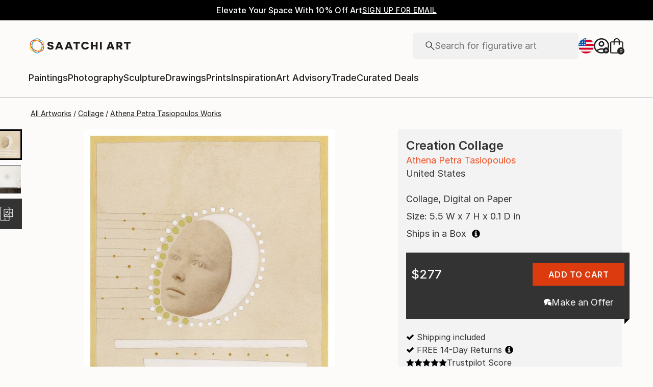

--- FILE ---
content_type: text/html; charset=utf-8
request_url: https://www.saatchiart.com/art/Collage-Creation/694732/2458224/view
body_size: 43770
content:
<!DOCTYPE html><html lang="en"><head><meta charSet="utf-8"/><title>Creation Collage by Athena Petra Tasiopoulos | Saatchi Art</title><meta name="viewport" content="width=device-width, initial-scale=1.0, maximum-scale=5.0"/><meta name="description" content="Saatchi Art is pleased to offer the collage, &quot;Creation,&quot; by Athena Petra Tasiopoulos, available for purchase at $277 USD. Original Collage: Digital on Paper. Size is 7 H x 5.5 W x 0.1 in."/><meta property="og:site_name" content="Saatchi Art"/><meta property="og:type" content="product"/><meta property="og:image" content="https://images.saatchiart.com/saatchi/694732/art/2648352/1718245-HSC00001-7.jpg"/><meta property="og:title" content="Creation Collage by Athena Petra Tasiopoulos | Saatchi Art"/><meta property="og:description" content="Saatchi Art is pleased to offer the collage, &quot;Creation,&quot; by Athena Petra Tasiopoulos, available for purchase at $277 USD. Original Collage: Digital on Paper. Size is 7 H x 5.5 W x 0.1 in."/><meta property="og:url" content="https://www.saatchiart.com/art/Collage-Creation/694732/2458224/view"/><meta property="og:locale" content="en-us"/><meta property="og:locale:alternate" content="en_us"/><meta property="og:availability" content="instock"/><meta property="product:price:currency" content="USD"/><meta property="product:price:amount" content="277"/><meta name="robots" content="max-image-preview:large, noai, noimageai"/><link rel="canonical" href="https://www.saatchiart.com/art/Collage-Creation/694732/2458224/view"/><link rel="alternate" href="https://www.saatchiart.com/art/Collage-Creation/694732/2458224/view" hrefLang="x-default"/><link rel="alternate" href="https://www.saatchiart.com/en-au/art/Collage-Creation/694732/2458224/view" hrefLang="en-au"/><link rel="alternate" href="https://www.saatchiart.com/en-at/art/Collage-Creation/694732/2458224/view" hrefLang="en-at"/><link rel="alternate" href="https://www.saatchiart.com/en-bh/art/Collage-Creation/694732/2458224/view" hrefLang="en-bh"/><link rel="alternate" href="https://www.saatchiart.com/en-be/art/Collage-Creation/694732/2458224/view" hrefLang="en-be"/><link rel="alternate" href="https://www.saatchiart.com/en-br/art/Collage-Creation/694732/2458224/view" hrefLang="en-br"/><link rel="alternate" href="https://www.saatchiart.com/en-bn/art/Collage-Creation/694732/2458224/view" hrefLang="en-bn"/><link rel="alternate" href="https://www.saatchiart.com/en-bg/art/Collage-Creation/694732/2458224/view" hrefLang="en-bg"/><link rel="alternate" href="https://www.saatchiart.com/en-ca/art/Collage-Creation/694732/2458224/view" hrefLang="en-ca"/><link rel="alternate" href="https://www.saatchiart.com/en-ky/art/Collage-Creation/694732/2458224/view" hrefLang="en-ky"/><link rel="alternate" href="https://www.saatchiart.com/en-cl/art/Collage-Creation/694732/2458224/view" hrefLang="en-cl"/><link rel="alternate" href="https://www.saatchiart.com/en-cn/art/Collage-Creation/694732/2458224/view" hrefLang="en-cn"/><link rel="alternate" href="https://www.saatchiart.com/en-co/art/Collage-Creation/694732/2458224/view" hrefLang="en-co"/><link rel="alternate" href="https://www.saatchiart.com/en-hr/art/Collage-Creation/694732/2458224/view" hrefLang="en-hr"/><link rel="alternate" href="https://www.saatchiart.com/en-cy/art/Collage-Creation/694732/2458224/view" hrefLang="en-cy"/><link rel="alternate" href="https://www.saatchiart.com/en-cz/art/Collage-Creation/694732/2458224/view" hrefLang="en-cz"/><link rel="alternate" href="https://www.saatchiart.com/en-dk/art/Collage-Creation/694732/2458224/view" hrefLang="en-dk"/><link rel="alternate" href="https://www.saatchiart.com/en-do/art/Collage-Creation/694732/2458224/view" hrefLang="en-do"/><link rel="alternate" href="https://www.saatchiart.com/en-ee/art/Collage-Creation/694732/2458224/view" hrefLang="en-ee"/><link rel="alternate" href="https://www.saatchiart.com/en-fi/art/Collage-Creation/694732/2458224/view" hrefLang="en-fi"/><link rel="alternate" href="https://www.saatchiart.com/en-fr/art/Collage-Creation/694732/2458224/view" hrefLang="en-fr"/><link rel="alternate" href="https://www.saatchiart.com/en-de/art/Collage-Creation/694732/2458224/view" hrefLang="en-de"/><link rel="alternate" href="https://www.saatchiart.com/en-gr/art/Collage-Creation/694732/2458224/view" hrefLang="en-gr"/><link rel="alternate" href="https://www.saatchiart.com/en-gt/art/Collage-Creation/694732/2458224/view" hrefLang="en-gt"/><link rel="alternate" href="https://www.saatchiart.com/en-ht/art/Collage-Creation/694732/2458224/view" hrefLang="en-ht"/><link rel="alternate" href="https://www.saatchiart.com/en-hk/art/Collage-Creation/694732/2458224/view" hrefLang="en-hk"/><link rel="alternate" href="https://www.saatchiart.com/en-hu/art/Collage-Creation/694732/2458224/view" hrefLang="en-hu"/><link rel="alternate" href="https://www.saatchiart.com/en-is/art/Collage-Creation/694732/2458224/view" hrefLang="en-is"/><link rel="alternate" href="https://www.saatchiart.com/en-in/art/Collage-Creation/694732/2458224/view" hrefLang="en-in"/><link rel="alternate" href="https://www.saatchiart.com/en-id/art/Collage-Creation/694732/2458224/view" hrefLang="en-id"/><link rel="alternate" href="https://www.saatchiart.com/en-ie/art/Collage-Creation/694732/2458224/view" hrefLang="en-ie"/><link rel="alternate" href="https://www.saatchiart.com/en-il/art/Collage-Creation/694732/2458224/view" hrefLang="en-il"/><link rel="alternate" href="https://www.saatchiart.com/en-it/art/Collage-Creation/694732/2458224/view" hrefLang="en-it"/><link rel="alternate" href="https://www.saatchiart.com/en-jp/art/Collage-Creation/694732/2458224/view" hrefLang="en-jp"/><link rel="alternate" href="https://www.saatchiart.com/en-je/art/Collage-Creation/694732/2458224/view" hrefLang="en-je"/><link rel="alternate" href="https://www.saatchiart.com/en-jo/art/Collage-Creation/694732/2458224/view" hrefLang="en-jo"/><link rel="alternate" href="https://www.saatchiart.com/en-ke/art/Collage-Creation/694732/2458224/view" hrefLang="en-ke"/><link rel="alternate" href="https://www.saatchiart.com/en-kw/art/Collage-Creation/694732/2458224/view" hrefLang="en-kw"/><link rel="alternate" href="https://www.saatchiart.com/en-lv/art/Collage-Creation/694732/2458224/view" hrefLang="en-lv"/><link rel="alternate" href="https://www.saatchiart.com/en-lb/art/Collage-Creation/694732/2458224/view" hrefLang="en-lb"/><link rel="alternate" href="https://www.saatchiart.com/en-lt/art/Collage-Creation/694732/2458224/view" hrefLang="en-lt"/><link rel="alternate" href="https://www.saatchiart.com/en-lu/art/Collage-Creation/694732/2458224/view" hrefLang="en-lu"/><link rel="alternate" href="https://www.saatchiart.com/en-my/art/Collage-Creation/694732/2458224/view" hrefLang="en-my"/><link rel="alternate" href="https://www.saatchiart.com/en-mt/art/Collage-Creation/694732/2458224/view" hrefLang="en-mt"/><link rel="alternate" href="https://www.saatchiart.com/en-mx/art/Collage-Creation/694732/2458224/view" hrefLang="en-mx"/><link rel="alternate" href="https://www.saatchiart.com/en-nl/art/Collage-Creation/694732/2458224/view" hrefLang="en-nl"/><link rel="alternate" href="https://www.saatchiart.com/en-nz/art/Collage-Creation/694732/2458224/view" hrefLang="en-nz"/><link rel="alternate" href="https://www.saatchiart.com/en-ng/art/Collage-Creation/694732/2458224/view" hrefLang="en-ng"/><link rel="alternate" href="https://www.saatchiart.com/en-no/art/Collage-Creation/694732/2458224/view" hrefLang="en-no"/><link rel="alternate" href="https://www.saatchiart.com/en-pe/art/Collage-Creation/694732/2458224/view" hrefLang="en-pe"/><link rel="alternate" href="https://www.saatchiart.com/en-ph/art/Collage-Creation/694732/2458224/view" hrefLang="en-ph"/><link rel="alternate" href="https://www.saatchiart.com/en-pl/art/Collage-Creation/694732/2458224/view" hrefLang="en-pl"/><link rel="alternate" href="https://www.saatchiart.com/en-pt/art/Collage-Creation/694732/2458224/view" hrefLang="en-pt"/><link rel="alternate" href="https://www.saatchiart.com/en-pr/art/Collage-Creation/694732/2458224/view" hrefLang="en-pr"/><link rel="alternate" href="https://www.saatchiart.com/en-qa/art/Collage-Creation/694732/2458224/view" hrefLang="en-qa"/><link rel="alternate" href="https://www.saatchiart.com/en-ro/art/Collage-Creation/694732/2458224/view" hrefLang="en-ro"/><link rel="alternate" href="https://www.saatchiart.com/en-sa/art/Collage-Creation/694732/2458224/view" hrefLang="en-sa"/><link rel="alternate" href="https://www.saatchiart.com/en-sg/art/Collage-Creation/694732/2458224/view" hrefLang="en-sg"/><link rel="alternate" href="https://www.saatchiart.com/en-sk/art/Collage-Creation/694732/2458224/view" hrefLang="en-sk"/><link rel="alternate" href="https://www.saatchiart.com/en-si/art/Collage-Creation/694732/2458224/view" hrefLang="en-si"/><link rel="alternate" href="https://www.saatchiart.com/en-za/art/Collage-Creation/694732/2458224/view" hrefLang="en-za"/><link rel="alternate" href="https://www.saatchiart.com/en-kr/art/Collage-Creation/694732/2458224/view" hrefLang="en-kr"/><link rel="alternate" href="https://www.saatchiart.com/en-es/art/Collage-Creation/694732/2458224/view" hrefLang="en-es"/><link rel="alternate" href="https://www.saatchiart.com/en-se/art/Collage-Creation/694732/2458224/view" hrefLang="en-se"/><link rel="alternate" href="https://www.saatchiart.com/en-ch/art/Collage-Creation/694732/2458224/view" hrefLang="en-ch"/><link rel="alternate" href="https://www.saatchiart.com/en-tw/art/Collage-Creation/694732/2458224/view" hrefLang="en-tw"/><link rel="alternate" href="https://www.saatchiart.com/en-th/art/Collage-Creation/694732/2458224/view" hrefLang="en-th"/><link rel="alternate" href="https://www.saatchiart.com/en-tt/art/Collage-Creation/694732/2458224/view" hrefLang="en-tt"/><link rel="alternate" href="https://www.saatchiart.com/en-tr/art/Collage-Creation/694732/2458224/view" hrefLang="en-tr"/><link rel="alternate" href="https://www.saatchiart.com/en-vi/art/Collage-Creation/694732/2458224/view" hrefLang="en-vi"/><link rel="alternate" href="https://www.saatchiart.com/en-ae/art/Collage-Creation/694732/2458224/view" hrefLang="en-ae"/><link rel="alternate" href="https://www.saatchiart.com/en-gb/art/Collage-Creation/694732/2458224/view" hrefLang="en-gb"/><link rel="alternate" href="https://www.saatchiart.com/art/Collage-Creation/694732/2458224/view" hrefLang="en-us"/><link rel="alternate" href="https://www.saatchiart.com/en-uy/art/Collage-Creation/694732/2458224/view" hrefLang="en-uy"/><link rel="alternate" href="https://www.saatchiart.com/en-vn/art/Collage-Creation/694732/2458224/view" hrefLang="en-vn"/><link rel="preload" fetchPriority="high" as="image" href="https://images.saatchiart.com/saatchi/694732/art/2648352/1718245-HSC00001-7.jpg"/><meta name="next-head-count" content="93"/><link rel="shortcut icon" href="/favicon.ico"/><meta http-equiv="x-ua-compatible" content="ie=edge"/><meta name="google-site-verification" content="D0TrMFxM-EpPQHRE3_NhEkyr18KTU2oAKWthx_UiPEw"/><meta name="p:domain_verify" content="a4a757960617d67430cc04a93e1d4224"/><meta name="fb:app_id" content="210151261128009"/><link rel="dns-prefetch" href="//www.saatchiart.com"/><link rel="preconnect" href="https://cloudfront.net/" crossorigin="anonymous"/><link rel="preconnect" href="https://www.google-analytics.com" crossorigin="anonymous"/><link rel="preconnect" href="https://www.googletagmanager.com" crossorigin="anonymous"/><link rel="preconnect" href="https://api.visii.com/" crossorigin="anonymous"/><link rel="preload" href="https://www.saatchiart.com/saatchi-general/static/fonts/Inter-Regular.woff2" as="font" type="font/woff2" crossorigin="anonymous"/><link rel="preload" href="https://www.saatchiart.com/saatchi-general/static/fonts/Inter-Medium.woff2" as="font" type="font/woff2" crossorigin="anonymous"/><link rel="preload" href="https://www.saatchiart.com/saatchi-general/static/fonts/Inter-SemiBold.woff2" as="font" type="font/woff2" crossorigin="anonymous"/><link rel="preload" href="https://www.saatchiart.com/saatchi-general/static/fonts/Inter-Light.woff2" as="font" type="font/woff2" crossorigin="anonymous"/><script>dataLayer = [{"environment":"production","event":"pagetype","pagetype":"artDetail","artist country":"United States","artist id":694732,"artist name":"Athena Petra Tasiopoulos","artwork id":"2648352","artwork title":"Creation","badges":["Artist featured in a collection"],"category":"Collage","ecommerce":{"currencyCode":"USD","detail":{"products":[{"name":"Creation","id":"P1-U694732-A2648352-T1","price":277,"brand":"saatchi","category":"Collage","variant":"original","quantity":1}]}},"medium":["Digital","Paint","Photo"],"original availability":"forSale","price":27700,"product type":"original","sacs":0,"sku":"P1-U694732-A2648352-T1","style":["Fine Art","Conceptual","portraits"],"subject":"People"}]</script><script>(function(w,d,s,l,i){w[l]=w[l]||[];w[l].push({'gtm.start':
new Date().getTime(),event:'gtm.js'});var f=d.getElementsByTagName(s)[0],
j=d.createElement(s),dl=l!='dataLayer'?'&l='+l:'';j.async=true;j.src=
'https://www.googletagmanager.com/gtm.js?id='+i+dl;f.parentNode.insertBefore(j,f);
})(window,document,'script','dataLayer','GTM-P6ZNR6');</script><script type="text/javascript" src="//widget.trustpilot.com/bootstrap/v5/tp.widget.bootstrap.min.js" async=""></script><script src="//cdn.alby.com/apps/launcher/embed.js?brandId=474bd7da-ae8b-481b-891a-23c539975072"></script><link rel="preload" href="https://images.saatchiart.com/saatchi-general/_next/static/css/11ddc2d70c9d07a1.css" as="style"/><link rel="stylesheet" href="https://images.saatchiart.com/saatchi-general/_next/static/css/11ddc2d70c9d07a1.css" data-n-g=""/><link rel="preload" href="https://images.saatchiart.com/saatchi-general/_next/static/css/8888b722c0202ae7.css" as="style"/><link rel="stylesheet" href="https://images.saatchiart.com/saatchi-general/_next/static/css/8888b722c0202ae7.css" data-n-p=""/><link rel="preload" href="https://images.saatchiart.com/saatchi-general/_next/static/css/6595cb3b09c0d2bd.css" as="style"/><link rel="stylesheet" href="https://images.saatchiart.com/saatchi-general/_next/static/css/6595cb3b09c0d2bd.css"/><noscript data-n-css=""></noscript><script defer="" nomodule="" src="https://images.saatchiart.com/saatchi-general/_next/static/chunks/polyfills-c67a75d1b6f99dc8.js"></script><script defer="" src="https://images.saatchiart.com/saatchi-general/_next/static/chunks/6358.848463b42323ba2a.js"></script><script defer="" src="https://images.saatchiart.com/saatchi-general/_next/static/chunks/3049.47929fb2488c3e6b.js"></script><script defer="" src="https://images.saatchiart.com/saatchi-general/_next/static/chunks/navigation.02fe57c2a4f14db6.js"></script><script src="https://images.saatchiart.com/saatchi-general/_next/static/chunks/webpack-502ae55865b3905b.js" defer=""></script><script src="https://images.saatchiart.com/saatchi-general/_next/static/chunks/main-5953d963371eaa9c.js" defer=""></script><script src="https://images.saatchiart.com/saatchi-general/_next/static/chunks/pages/_app-74a5dae8f7ddd3f5.js" defer=""></script><script src="https://images.saatchiart.com/saatchi-general/_next/static/chunks/redux-3a8d183b656d12f8.js" defer=""></script><script src="https://images.saatchiart.com/saatchi-general/_next/static/chunks/pages/saatchi/artdetail2-d86ede4070c12201.js" defer=""></script><script src="https://images.saatchiart.com/saatchi-general/_next/static/PjlWZdYgAWZdNRs9T3Kq1/_buildManifest.js" defer=""></script><script src="https://images.saatchiart.com/saatchi-general/_next/static/PjlWZdYgAWZdNRs9T3Kq1/_ssgManifest.js" defer=""></script><style data-styled="" data-styled-version="5.2.1">.kaspml{color:#333;padding-top:var(--promo-bar-height);--mobile-header-height:56px;--promo-bar-height:56px;}/*!sc*/
@media (min-width:1170px){.kaspml{--promo-bar-height:40px;}}/*!sc*/
body[data-promo='hidden'] .sc-1tf54bo-0{padding-top:0;}/*!sc*/
@media (min-width:1000px){.kaspml{padding:0;}}/*!sc*/
data-styled.g1[id="sc-1tf54bo-0"]{content:"kaspml,"}/*!sc*/
.iYVXGF{width:100%;display:-webkit-box;display:-webkit-flex;display:-ms-flexbox;display:flex;-webkit-flex-direction:column;-ms-flex-direction:column;flex-direction:column;-webkit-undefined;-ms-flex-undefined;undefined;-webkit-undefined;-ms-flex-undefined;undefined;-webkit-undefined;-ms-flex-undefined;undefined;}/*!sc*/
.iYVXGF[data-type='quantity'][data-disabled='true']{opacity:0.6;}/*!sc*/
.iYVXGF[data-type='limited-product'] [data-disabled='true']{opacity:0.6;}/*!sc*/
.iYVXGF[data-type='price']{opacity:1;}/*!sc*/
data-styled.g7[id="sc-13l59v1-1"]{content:"iYVXGF,"}/*!sc*/
.kNUczh{width:100%;height:var(--promo-bar-height);}/*!sc*/
.kNUczh[data-promo-hide]{margin-top:calc(var(--promo-bar-height) * -1);}/*!sc*/
@media (max-width:999px){.kNUczh{height:0;}.kNUczh[data-promo-hide]{margin-top:calc(var(--promo-bar-height) * -1);}}/*!sc*/
data-styled.g15[id="sc-1auwnl8-0"]{content:"kNUczh,"}/*!sc*/
.fxmAYG{width:100%;height:var(--promo-bar-height);}/*!sc*/
@media (max-width:999px){.fxmAYG{height:0;}}/*!sc*/
@-webkit-keyframes FadeInNanoBar{.fxmAYG from{opacity:0;}.fxmAYG to{opacity:1;}}/*!sc*/
@-moz-keyframes FadeInNanoBar{.fxmAYG from{opacity:0;}.fxmAYG to{opacity:1;}}/*!sc*/
@-o-keyframes FadeInNanoBar{.fxmAYG from{opacity:0;}.fxmAYG to{opacity:1;}}/*!sc*/
@-webkit-keyframes FadeInNanoBar{from{opacity:0;}to{opacity:1;}}/*!sc*/
@keyframes FadeInNanoBar{from{opacity:0;}to{opacity:1;}}/*!sc*/
.fxmAYG [data-style='paragraph-wp']{margin:0;}/*!sc*/
.fxmAYG .wrapper{box-sizing:border-box;background:#000000;color:#ffffff;display:-webkit-box;display:-webkit-flex;display:-ms-flexbox;display:flex;-webkit-box-pack:center;-webkit-justify-content:center;-ms-flex-pack:center;justify-content:center;-webkit-align-items:center;-webkit-box-align:center;-ms-flex-align:center;align-items:center;width:100%;height:var(--promo-bar-height);padding:8px 40px;}/*!sc*/
@media (max-width:999px){.fxmAYG .wrapper{--promo-bar-height:56px;padding:8px 16px;}}/*!sc*/
@media (min-width:1000px) and (max-width:1170px){.fxmAYG .wrapper{--promo-bar-height:56px;padding:8px 40px;}}/*!sc*/
.fxmAYG .wrapper .layout{display:-webkit-box;display:-webkit-flex;display:-ms-flexbox;display:flex;-webkit-flex-direction:row;-ms-flex-direction:row;flex-direction:row;-webkit-align-items:center;-webkit-box-align:center;-ms-flex-align:center;align-items:center;gap:16px;}/*!sc*/
.fxmAYG .wrapper .layout promoCta{gap:8px;}/*!sc*/
.fxmAYG .wrapper .tagline{display:-webkit-box;display:-webkit-flex;display:-ms-flexbox;display:flex;-webkit-flex:0 1 auto;-ms-flex:0 1 auto;flex:0 1 auto;}/*!sc*/
.fxmAYG .wrapper [data-section='coupon-list']{display:-webkit-box;display:-webkit-flex;display:-ms-flexbox;display:flex;-webkit-flex-direction:row;-ms-flex-direction:row;flex-direction:row;gap:16px;}/*!sc*/
@media (max-width:999px){.fxmAYG .wrapper [data-section='coupon-list']{gap:0;}}/*!sc*/
.fxmAYG .wrapper .link a{color:#ffffff;-webkit-text-decoration:underline;text-decoration:underline;}/*!sc*/
@media (max-width:999px){.fxmAYG .wrapper .tagline{margin-bottom:10px;}.fxmAYG .wrapper [data-section='coupon-list']{width:100%;-webkit-flex-direction:column;-ms-flex-direction:column;flex-direction:column;}.fxmAYG .wrapper [data-type='item'] + [data-type='item'] [data-type='item-container']{border-top:none;border-right:1px solid #1e1e1e;border-bottom:1px solid #1e1e1e;border-left:1px solid #1e1e1e;}}/*!sc*/
.fxmAYG [data-type='countdown'] [data-type='hours']:after,.fxmAYG [data-type='countdown'] [data-type='minutes']:after{content:':';margin:0 5px;}/*!sc*/
.fxmAYG .wrapper .mobile{display:-webkit-box;display:-webkit-flex;display:-ms-flexbox;display:flex;-webkit-flex-direction:column;-ms-flex-direction:column;flex-direction:column;gap:4px;-webkit-box-pack:center;-webkit-justify-content:center;-ms-flex-pack:center;justify-content:center;-webkit-align-items:center;-webkit-box-align:center;-ms-flex-align:center;align-items:center;}/*!sc*/
.fxmAYG .wrapper .mobile .offers-toggle{position:absolute;right:16px;display:-webkit-box;display:-webkit-flex;display:-ms-flexbox;display:flex;-webkit-align-items:center;-webkit-box-align:center;-ms-flex-align:center;align-items:center;cursor:pointer;}/*!sc*/
.fxmAYG .wrapper .mobile .offers-toggle .caret{cursor:pointer;-webkit-transition:-webkit-transform 0.3s;-webkit-transition:transform 0.3s;transition:transform 0.3s;-webkit-transform:rotate(180deg);-ms-transform:rotate(180deg);transform:rotate(180deg);opacity:1;}/*!sc*/
.fxmAYG .wrapper .mobile .offers-toggle .caret.show{-webkit-transform:rotate(0deg);-ms-transform:rotate(0deg);transform:rotate(0deg);}/*!sc*/
@media (min-width:999px){.fxmAYG .wrapper .layout{display:-webkit-box;display:-webkit-flex;display:-ms-flexbox;display:flex;}.fxmAYG .wrapper .mobile{display:none;}}/*!sc*/
@media (max-width:999px){.fxmAYG .wrapper{height:var(--promo-bar-height);max-height:var(--promo-bar-height);position:relative;margin-top:calc(var(--promo-bar-height) * -1);z-index:1000;top:0;left:0;-webkit-flex-direction:column;-ms-flex-direction:column;flex-direction:column;}.fxmAYG .wrapper .layout{position:absolute;top:100%;right:0;z-index:10;gap:0;-webkit-flex-direction:column;-ms-flex-direction:column;flex-direction:column;-webkit-align-items:flex-start;-webkit-box-align:flex-start;-ms-flex-align:flex-start;align-items:flex-start;background:#ffffff;color:#333333;width:100%;opacity:0;-webkit-transition:opacity 0.25s ease-in-out;transition:opacity 0.25s ease-in-out;-moz-transition:opacity 0.25s ease-in-out;-webkit-transition:opacity 0.25s ease-in-out;box-shadow:0 5px 15px 0 rgba(0,0,0,0.1),0 15px 15px 0 rgba(0,0,0,0.1);pointer-events:none;}.fxmAYG .wrapper .layout.show{opacity:1;pointer-events:initial;}.fxmAYG .wrapper .layout.show > *{color:#333333;}.fxmAYG .wrapper .mobile{width:100%;display:-webkit-box;display:-webkit-flex;display:-ms-flexbox;display:flex;}}/*!sc*/
.fxmAYG .mobile-navigation,.fxmAYG .mobile-navigation__menu__inner,.fxmAYG .mobile-navigation__header,.fxmAYG .checkout__header,.fxmAYG .mobile-navigation__search-container{margin-top:var(--promo-bar-height);}/*!sc*/
@media (min-width:999px){.fxmAYG .checkout__header{margin-top:0px !important;}}/*!sc*/
.fxmAYG .mobile-navigation__content{height:calc(100% - var(--promo-bar-height));}/*!sc*/
@media screen and (max-width:999px){.fxmAYG form[action='/all'],.fxmAYG form[action='/all'] + div,.fxmAYG div[role='button'][data-reactid='15']{margin-top:var(--promo-bar-height);}.fxmAYG div[data-reactid='20']{padding-top:80px;}.fxmAYG div[data-reactid='547']{top:var(--promo-bar-height);z-index:2 !important;}.fxmAYG nav:not([data-section='main-navigation']) > div > div:first-child > div:nth-child(2),.fxmAYG nav > div > form,.fxmAYG nav > div > form ~ div{margin-top:var(--promo-bar-height) !important;}.fxmAYG .checkout__container{margin-top:120px;}}/*!sc*/
data-styled.g16[id="sc-1auwnl8-1"]{content:"fxmAYG,"}/*!sc*/
.iIikxv{position:relative;-webkit-box-pack:justify;-webkit-justify-content:space-between;-ms-flex-pack:justify;justify-content:space-between;-webkit-flex:1;-ms-flex:1;flex:1;width:100%;min-height:400px;}/*!sc*/
.iIikxv[data-app='artdetail']{width:100%;max-width:1160px;margin:0 auto;}/*!sc*/
@media (max-width:1024px){.iIikxv[data-app='artdetail']{max-width:770px;}}/*!sc*/
.iIikxv[data-app='artdetail'] [data-section='carousel']{height:auto;}/*!sc*/
.iIikxv[data-app='artdetail'] [data-section='artist-carousel']{margin-top:72px;height:auto;}/*!sc*/
@media (max-width:1256px){.iIikxv[data-app='artdetail'] [data-section='artist-carousel']{padding:0 15px;}}/*!sc*/
@media (max-width:992px){.iIikxv[data-app='artdetail'] [data-section='artist-carousel']{margin-top:30px;}}/*!sc*/
.iIikxv[data-app='artdetail'] [data-section='artist-carousel'] [data-type='artist-carousel-title']{margin-bottom:32px;}/*!sc*/
@media (max-width:992px){.iIikxv[data-app='artdetail'] [data-section='artist-carousel'] [data-type='artist-carousel-title']{margin-bottom:16px;}}/*!sc*/
.iIikxv[data-app='artdetail'] [data-section='reference-line']{display:-webkit-box;display:-webkit-flex;display:-ms-flexbox;display:flex;-webkit-flex-direction:column;-ms-flex-direction:column;flex-direction:column;-webkit-align-items:center;-webkit-box-align:center;-ms-flex-align:center;align-items:center;-webkit-box-pack:center;-webkit-justify-content:center;-ms-flex-pack:center;justify-content:center;height:1px;background:none;width:100%;-webkit-order:3;-ms-flex-order:3;order:3;}/*!sc*/
.iIikxv[data-app='artdetail'] [data-section='rec-carousel']{margin-top:72px;height:auto;-webkit-order:5;-ms-flex-order:5;order:5;}/*!sc*/
@media (max-width:1256px){.iIikxv[data-app='artdetail'] [data-section='rec-carousel']{padding:0 15px;}}/*!sc*/
@media (max-width:992px){.iIikxv[data-app='artdetail'] [data-section='rec-carousel']{margin-top:30px;}}/*!sc*/
.iIikxv[data-app='artdetail'] [data-section='rec-carousel'][data-style='change-order']{-webkit-order:1;-ms-flex-order:1;order:1;}/*!sc*/
.iIikxv[data-app='artdetail'] [data-section='rec-carousel'] [data-type='rec-carousel-title']{margin-bottom:32px;}/*!sc*/
@media (max-width:992px){.iIikxv[data-app='artdetail'] [data-section='rec-carousel'] [data-type='rec-carousel-title']{margin-bottom:16px;}}/*!sc*/
.iIikxv[data-app='artdetail'] [data-section='visii-carousel']{margin-top:72px;height:auto;-webkit-order:4;-ms-flex-order:4;order:4;}/*!sc*/
.iIikxv[data-app='artdetail'] [data-section='visii-carousel'][data-style='change-order']{-webkit-order:0;-ms-flex-order:0;order:0;}/*!sc*/
@media (max-width:1256px){.iIikxv[data-app='artdetail'] [data-section='visii-carousel']{padding:0 15px;}}/*!sc*/
@media (max-width:992px){.iIikxv[data-app='artdetail'] [data-section='visii-carousel']{margin-top:40px;}}/*!sc*/
.iIikxv[data-app='artdetail'] [data-section='visii-carousel'] [data-type='visii-carousel-title']{margin-bottom:32px;}/*!sc*/
@media (max-width:992px){.iIikxv[data-app='artdetail'] [data-section='visii-carousel'] [data-type='visii-carousel-title']{margin-bottom:16px;}}/*!sc*/
.iIikxv[data-app='curatorNotes']{width:100%;min-height:400px;max-width:1256px;-webkit-flex:1 1 0%;-ms-flex:1 1 0%;flex:1 1 0%;margin:0px auto;}/*!sc*/
@media (max-width:1256px){.iIikxv[data-app='curatorNotes']{padding:0 15px;}}/*!sc*/
@media (max-width:1024px){.iIikxv[data-app='curatorNotes']{max-width:770px;}}/*!sc*/
.iIikxv[data-app='account']{width:100%;min-height:400px;max-width:1256px;-webkit-flex:1 1 0%;-ms-flex:1 1 0%;flex:1 1 0%;margin:0px auto;}/*!sc*/
@media (max-width:1024px){.iIikxv[data-app='account']{max-width:770px;}}/*!sc*/
.iIikxv[data-app='account-artworks'] [data-section='email-verification-section']{padding:40px 30px;margin:0 30px;-webkit-flex:1;-ms-flex:1;flex:1;display:-webkit-box;display:-webkit-flex;display:-ms-flexbox;display:flex;-webkit-flex-direction:column;-ms-flex-direction:column;flex-direction:column;}/*!sc*/
@media (max-width:992px){.iIikxv[data-app='account-artworks'] [data-section='email-verification-section']{padding:24px 15px 0;margin:0 15px;}}/*!sc*/
.iIikxv[data-app='account-artworks'] [data-section='email-verification-section'] a{color:#dc3a0f;}/*!sc*/
.iIikxv[data-app='account-artworks'] [data-section='email-verification-section'] [data-type='title']{margin-bottom:24px;}/*!sc*/
.iIikxv[data-app='account-artworks'] [id='recaptcha']{margin-top:50px;}/*!sc*/
.iIikxv[data-app='account-artworks'] [id='recaptcha'] p,.iIikxv[data-app='account-artworks'] [id='recaptcha'] a{font-size:12px;}/*!sc*/
.iIikxv[data-app='account-artworks'] [id='recaptcha'] a{text-transform:initial;padding:0 2px;}/*!sc*/
.iIikxv[data-app='curation'] [data-type='top']{margin-bottom:30px;margin-top:15px;}/*!sc*/
data-styled.g18[id="sc-1jll5pa-0"]{content:"iIikxv,"}/*!sc*/
.fdZDEc{width:16px;height:16px;top:0.15em;position:relative;}/*!sc*/
data-styled.g19[id="sc-1we19cq-0"]{content:"fdZDEc,"}/*!sc*/
.iPcksb{width:18px;height:18px;margin-left:5px;display:inline;position:relative;top:0.15em;}/*!sc*/
data-styled.g22[id="sc-1we19cq-3"]{content:"iPcksb,"}/*!sc*/
.bqXHMM{width:15px;height:15px;}/*!sc*/
data-styled.g23[id="sc-1we19cq-4"]{content:"bqXHMM,"}/*!sc*/
.kXFQUN{margin-left:12px;width:32px;height:32px;cursor:pointer;}/*!sc*/
.kXFQUN > *{fill:#fff;}/*!sc*/
data-styled.g33[id="sc-1we19cq-14"]{content:"kXFQUN,"}/*!sc*/
.eaSMUL{width:16px;height:18px;}/*!sc*/
data-styled.g35[id="sc-1we19cq-16"]{content:"eaSMUL,"}/*!sc*/
.kGPUNf{display:-webkit-box;display:-webkit-flex;display:-ms-flexbox;display:flex;-webkit-align-items:center;-webkit-box-align:center;-ms-flex-align:center;align-items:center;-webkit-box-pack:center;-webkit-justify-content:center;-ms-flex-pack:center;justify-content:center;will-change:opacity;-webkit-transition:0.3s ease-in-out opacity;transition:0.3s ease-in-out opacity;width:180px;height:40px;background:#333;color:#fff;cursor:pointer;opacity:0.8;}/*!sc*/
.kGPUNf:hover{opacity:1;}/*!sc*/
.kGPUNf p{font-size:13px;color:#fff;margin:5px;}/*!sc*/
@media (max-width:992px){.kGPUNf{opacity:1;width:35px;height:35px;border-radius:50%;}.kGPUNf p{display:none;}}/*!sc*/
data-styled.g37[id="sc-1mt4nur-1"]{content:"kGPUNf,"}/*!sc*/
.dOqcyL{width:100%;display:block;margin:30px 0px 10px 0px;z-index:3;}/*!sc*/
@media (min-width:1024px){.dOqcyL{display:none;}}/*!sc*/
.dOqcyL [data-type='view-in-room-AR']{border:solid 1px #333333;width:100%;height:44px;background:#ffffffcc;border-radius:0;}/*!sc*/
.dOqcyL [data-type='view-in-room-AR'] p{margin:7px 0 6px 16px;color:#333333;font-size:16px;width:170px;height:19px;font-weight:bold;display:block;}/*!sc*/
data-styled.g39[id="sc-1mt4nur-3"]{content:"dOqcyL,"}/*!sc*/
.cFPtDp{width:100%;display:-webkit-box;display:-webkit-flex;display:-ms-flexbox;display:flex;-webkit-box-pack:justify;-webkit-justify-content:space-between;-ms-flex-pack:justify;justify-content:space-between;-webkit-align-items:center;-webkit-box-align:center;-ms-flex-align:center;align-items:center;-webkit-undefined;-ms-flex-undefined;undefined;-webkit-undefined;-ms-flex-undefined;undefined;}/*!sc*/
.eLFejQ{width:100%;display:-webkit-box;display:-webkit-flex;display:-ms-flexbox;display:flex;-webkit-box-pack:justify;-webkit-justify-content:space-between;-ms-flex-pack:justify;justify-content:space-between;-webkit-align-items:center;-webkit-box-align:center;-ms-flex-align:center;align-items:center;-webkit-box-pack:start;-webkit-justify-content:flex-start;-ms-flex-pack:start;justify-content:flex-start;-webkit-align-items:center;-webkit-box-align:center;-ms-flex-align:center;align-items:center;}/*!sc*/
data-styled.g40[id="sc-1nscx2h-0"]{content:"cFPtDp,eLFejQ,"}/*!sc*/
.hJdmeY{width:100%;display:-webkit-box;display:-webkit-flex;display:-ms-flexbox;display:flex;-webkit-flex-direction:column;-ms-flex-direction:column;flex-direction:column;-webkit-undefined;-ms-flex-undefined;undefined;-webkit-undefined;-ms-flex-undefined;undefined;}/*!sc*/
.hJdmeY .sc-1mt4nur-2 ~ p{margin-bottom:-35px;}/*!sc*/
data-styled.g41[id="sc-1nscx2h-1"]{content:"hJdmeY,"}/*!sc*/
.cgBgPs{position:relative;width:100%;height:100%;min-height:200px;}/*!sc*/
.cgBgPs[data-type='thumb']{min-height:unset;}/*!sc*/
.cgBgPs > .sc-1nscx2h-1{position:absolute;top:38%;left:50%;-webkit-transform:translate(-50%,-50%);-ms-transform:translate(-50%,-50%);transform:translate(-50%,-50%);z-index:1;}/*!sc*/
data-styled.g54[id="sc-nwzxjk-2"]{content:"cgBgPs,"}/*!sc*/
.ivDeIt{width:100%;height:100%;object-fit:contain;}/*!sc*/
data-styled.g55[id="sc-nwzxjk-3"]{content:"ivDeIt,"}/*!sc*/
.hiCZDt{background:#ffffff;position:absolute;width:3px;top:38%;left:50%;-webkit-transform:translate(-50%,-50%);-ms-transform:translate(-50%,-50%);transform:translate(-50%,-50%);z-index:1;box-shadow:0px 1px 5px 2px #cccccc;}/*!sc*/
data-styled.g56[id="sc-nwzxjk-4"]{content:"hiCZDt,"}/*!sc*/
.jnPzXX{text-align:center;}/*!sc*/
data-styled.g81[id="sc-8tqy6w-3"]{content:"jnPzXX,"}/*!sc*/
.eprBTp{background:#DC3A0F;color:#ffffff;font-weight:bold;font-size:18px;width:250px;height:45px;text-align:center;display:-webkit-box;display:-webkit-flex;display:-ms-flexbox;display:flex;-webkit-box-pack:center;-webkit-justify-content:center;-ms-flex-pack:center;justify-content:center;-webkit-align-items:center;-webkit-box-align:center;-ms-flex-align:center;align-items:center;border:none;cursor:pointer;gap:12px;}/*!sc*/
.eprBTp[data-button='mao']{color:#fcfbf9;width:180px;font-size:12px;white-space:nowrap;background:transparent;border:1px solid transparent;}/*!sc*/
.eprBTp[data-button='mao'] svg{fill:#fff;}/*!sc*/
data-styled.g82[id="sc-8tqy6w-4"]{content:"eprBTp,"}/*!sc*/
.noVCa{background:#DC3A0F;color:#ffffff;border:none;cursor:pointer;width:250px;height:45px;display:-webkit-box;display:-webkit-flex;display:-ms-flexbox;display:flex;-webkit-box-pack:center;-webkit-justify-content:center;-ms-flex-pack:center;justify-content:center;-webkit-align-items:center;-webkit-box-align:center;-ms-flex-align:center;align-items:center;}/*!sc*/
.noVCa[data-button='add-to-cart']{width:180px;color:#fcfbf9;margin:10px 0 10px 10px;}/*!sc*/
.noVCa[data-button='view-more']{color:#ffffff;margin:10px 0;}/*!sc*/
.noVCa[data-button='reserved']{font-size:11px;font-weight:normal;color:#ffffff;width:70px;height:30px;}/*!sc*/
.noVCa[data-button='mao']{color:#ffffff;width:180px;font-size:12px;white-space:nowrap;background:transparent;border:1px solid transparent;}/*!sc*/
.noVCa[data-button='mao'] svg{margin-right:5px;fill:#fff;}/*!sc*/
.noVCa[data-button='mao-blue']{background:transparent;color:#39c;font-size:17px;font-weight:normal;height:35px;cursor:pointer;}/*!sc*/
.noVCa[data-button='mao-blue'] .fa{display:none;}/*!sc*/
data-styled.g83[id="sc-8tqy6w-5"]{content:"noVCa,"}/*!sc*/
.dqkbWV{margin:24px 0;padding:10px;width:calc(100% + 30px);min-height:80px;background:#333333;color:#fcfbf9;position:relative;}/*!sc*/
.dqkbWV:after{content:'';position:absolute;display:block;border-style:solid;border-color:#000 transparent transparent #000;border-width:5px;bottom:-10px;right:0;}/*!sc*/
.dqkbWV .sc-1nscx2h-1{background:transparent;padding:0;margin:0;}/*!sc*/
.dqkbWV .sc-1nscx2h-1:first-child{padding-right:0;}/*!sc*/
.dqkbWV .sc-1nscx2h-1:last-child{padding-left:0;}/*!sc*/
.dqkbWV span{color:#fff;font-weight:normal;}/*!sc*/
.dqkbWV[data-status='forSale']{-webkit-flex-direction:column;-ms-flex-direction:column;flex-direction:column;-webkit-box-pack:justify-content;-webkit-justify-content:justify-content;-ms-flex-pack:justify-content;justify-content:justify-content;}/*!sc*/
.dqkbWV[data-status='forSale'] .sc-1nscx2h-1 + .sc-1nscx2h-1{-webkit-align-items:center;-webkit-box-align:center;-ms-flex-align:center;align-items:center;}/*!sc*/
.dqkbWV[data-status='notForSale']{-webkit-box-pack:center;-webkit-justify-content:center;-ms-flex-pack:center;justify-content:center;-webkit-align-items:center;-webkit-box-align:center;-ms-flex-align:center;align-items:center;min-height:50px;}/*!sc*/
.dqkbWV[data-status='soldOut']{-webkit-flex-direction:column;-ms-flex-direction:column;flex-direction:column;-webkit-box-pack:center;-webkit-justify-content:center;-ms-flex-pack:center;justify-content:center;-webkit-align-items:center;-webkit-box-align:center;-ms-flex-align:center;align-items:center;text-align:center;}/*!sc*/
.dqkbWV[data-status='soldOut'] .sc-8tqy6w-8{margin:0 auto 10px;}/*!sc*/
.dqkbWV[data-status='reserved']{-webkit-flex-direction:row;-ms-flex-direction:row;flex-direction:row;-webkit-box-pack:justify;-webkit-justify-content:space-between;-ms-flex-pack:justify;justify-content:space-between;-webkit-align-items:center;-webkit-box-align:center;-ms-flex-align:center;align-items:center;min-height:50px;}/*!sc*/
.dqkbWV[data-status='reserved'] span{font-size:16px;margin-left:12px;}/*!sc*/
.dqkbWV[data-type='print']{-webkit-box-pack:justify;-webkit-justify-content:space-between;-ms-flex-pack:justify;justify-content:space-between;-webkit-align-items:center;-webkit-box-align:center;-ms-flex-align:center;align-items:center;}/*!sc*/
.dqkbWV[data-type='print'] .sc-1nscx2h-1{width:auto;}/*!sc*/
.dqkbWV .affirm-product-modal{-webkit-align-self:flex-end;-ms-flex-item-align:end;align-self:flex-end;display:block;padding:0;text-align:left;}/*!sc*/
.dqkbWV .affirm-product-modal [data-type='affirm-logo']{display:-webkit-box;display:-webkit-flex;display:-ms-flexbox;display:flex;gap:5px;margin-top:5px;}/*!sc*/
.dqkbWV .affirm-product-modal [data-type='affirm-logo'] span{margin:0;}/*!sc*/
data-styled.g87[id="sc-8tqy6w-9"]{content:"dqkbWV,"}/*!sc*/
.gpUgJk{display:-webkit-box;display:-webkit-flex;display:-ms-flexbox;display:flex;-webkit-flex-direction:column;-ms-flex-direction:column;flex-direction:column;gap:8px;}/*!sc*/
.gpUgJk [data-type='reason-to-buy-item-container']{display:-webkit-box;display:-webkit-flex;display:-ms-flexbox;display:flex;-webkit-box-pack:start;-webkit-justify-content:flex-start;-ms-flex-pack:start;justify-content:flex-start;-webkit-align-items:center;-webkit-box-align:center;-ms-flex-align:center;align-items:center;}/*!sc*/
.gpUgJk [data-type='trustpilot-container']{display:-webkit-box;display:-webkit-flex;display:-ms-flexbox;display:flex;-webkit-box-pack:start;-webkit-justify-content:flex-start;-ms-flex-pack:start;justify-content:flex-start;-webkit-align-items:center;-webkit-box-align:center;-ms-flex-align:center;align-items:center;gap:4px;}/*!sc*/
.gpUgJk [data-type='trustpilot-container'] [data-type='trustpilot-stars-container']{display:-webkit-box;display:-webkit-flex;display:-ms-flexbox;display:flex;-webkit-box-pack:start;-webkit-justify-content:flex-start;-ms-flex-pack:start;justify-content:flex-start;-webkit-align-items:center;-webkit-box-align:center;-ms-flex-align:center;align-items:center;gap:2px;}/*!sc*/
data-styled.g89[id="sc-8tqy6w-11"]{content:"gpUgJk,"}/*!sc*/
.fytNIl{background:#ffffff;-webkit-box-pack:center;-webkit-justify-content:center;-ms-flex-pack:center;justify-content:center;align:items:flex-center;margin:10px 0 5px;}/*!sc*/
.fytNIl[data-meta]{-webkit-flex-direction:row;-ms-flex-direction:row;flex-direction:row;background:unset;-webkit-box-pack:unset;-webkit-justify-content:unset;-ms-flex-pack:unset;justify-content:unset;align:unset;margin:10px 0 5px;}/*!sc*/
.fytNIl[data-meta] span{font-size:16px;line-height:24px;-webkit-letter-spacing:0.02em;-moz-letter-spacing:0.02em;-ms-letter-spacing:0.02em;letter-spacing:0.02em;color:#000;}/*!sc*/
.fytNIl[data-meta] span:first-child{padding-right:6px;}/*!sc*/
.fytNIl[data-meta] a{width:37px;padding-left:2px;-webkit-box-pack:start;-webkit-justify-content:flex-start;-ms-flex-pack:start;justify-content:flex-start;}/*!sc*/
data-styled.g92[id="sc-8tqy6w-14"]{content:"fytNIl,"}/*!sc*/
.QFlkS{display:-webkit-box;display:-webkit-flex;display:-ms-flexbox;display:flex;max-height:24px;margin:20px 0 30px;}/*!sc*/
.QFlkS[data-meta]{margin:24px 0px 8px 0px;-webkit-flex-direction:row-reverse;-ms-flex-direction:row-reverse;flex-direction:row-reverse;}/*!sc*/
@media (max-width:992px){.QFlkS[data-meta]{margin:16px 0px 0px 0px;display:none;}}/*!sc*/
.QFlkS[data-meta][data-context='gallery']{display:none;}/*!sc*/
@media (max-width:992px){.QFlkS[data-meta][data-context='gallery']{display:-webkit-box;display:-webkit-flex;display:-ms-flexbox;display:flex;}}/*!sc*/
.QFlkS .sc-8tqy6w-14{width:50%;padding:15px;}/*!sc*/
.QFlkS .sc-8tqy6w-14:first-child{margin-right:5px;}/*!sc*/
.QFlkS .sc-8tqy6w-14:last-child{margin-left:5px;}/*!sc*/
.QFlkS[data-meta] .sc-8tqy6w-14:first-child{margin-right:unset;margin-left:5px;-webkit-box-pack:end;-webkit-justify-content:flex-end;-ms-flex-pack:end;justify-content:flex-end;padding:0 15px;}/*!sc*/
.QFlkS[data-meta] .sc-8tqy6w-14:first-child[data-type='views']{padding-right:5px;}/*!sc*/
@media (max-width:768px){.QFlkS[data-meta] .sc-8tqy6w-14:first-child[data-type='views']{padding-right:0;}}/*!sc*/
.QFlkS[data-meta] .sc-8tqy6w-14:last-child{margin-left:unset;margin-right:5px;-webkit-box-pack:start;-webkit-justify-content:flex-start;-ms-flex-pack:start;justify-content:flex-start;-webkit-align-items:center;-webkit-box-align:center;-ms-flex-align:center;align-items:center;padding:0 15px;}/*!sc*/
.QFlkS[data-meta] .sc-8tqy6w-14:last-child[data-type='favorite']{padding-left:0;}/*!sc*/
.QFlkS[data-meta] .sc-8tqy6w-14:last-child [data-type='action']{background:unset;padding-left:0;z-index:4;}/*!sc*/
.QFlkS[data-meta] .sc-8tqy6w-14:last-child [data-type='action'] svg path{fill:#fff;stroke:#666;}/*!sc*/
.QFlkS[data-meta] .sc-8tqy6w-14:last-child [data-type='action'] svg[data-favorite] path{fill:#ef542c;stroke:#ef542c;}/*!sc*/
@media (min-width:768px){.QFlkS[data-meta] .sc-8tqy6w-14:last-child [data-type='action'] svg:hover path{fill:#ef542c;stroke:#ef542c;}}/*!sc*/
data-styled.g93[id="sc-8tqy6w-15"]{content:"QFlkS,"}/*!sc*/
.kytrmH{margin-top:8px;cursor:pointer;}/*!sc*/
.kytrmH a{-webkit-transition:0.3s ease-in-out color;transition:0.3s ease-in-out color;}/*!sc*/
data-styled.g94[id="sc-8tqy6w-16"]{content:"kytrmH,"}/*!sc*/
.khVNua{background:#ffffff;padding:16px;margin:16px 0px;}/*!sc*/
.khVNua img{width:24px;height:24px;margin-right:8px;}/*!sc*/
.khVNua [data-type='badge-description']{color:#1e1e1e;}/*!sc*/
data-styled.g95[id="sc-8tqy6w-17"]{content:"khVNua,"}/*!sc*/
.hGeAmF{padding:16px 16px 24px 16px;}/*!sc*/
data-styled.g96[id="sc-8tqy6w-18"]{content:"hGeAmF,"}/*!sc*/
.kjwuIX{width:100%;background:#f3f3f3;}/*!sc*/
.kjwuIX [data-type='main-artwork-info-container']{display:-webkit-box;display:-webkit-flex;display:-ms-flexbox;display:flex;-webkit-flex-direction:column;-ms-flex-direction:column;flex-direction:column;gap:4px;margin-bottom:24px;}/*!sc*/
.kjwuIX [data-type='main-artwork-info-container'] [data-type='title-text']{word-break:break-word;}/*!sc*/
.kjwuIX [data-type='profile']{-webkit-text-decoration:none;text-decoration:none;}/*!sc*/
.kjwuIX [data-type='profile-artist-name']{color:rgb(240,80,38);}/*!sc*/
.kjwuIX [data-type='sticky-text']{margin:0;}/*!sc*/
.kjwuIX .sc-8tqy6w-1,.kjwuIX .sc-1nscx2h-5,.kjwuIX .sc-1nscx2h-6{text-align:left;}/*!sc*/
.kjwuIX .sc-8tqy6w-1 a,.kjwuIX .sc-1nscx2h-5 a,.kjwuIX .sc-1nscx2h-6 a{color:#f05026;}/*!sc*/
.kjwuIX .sc-1nscx2h-6{color:#333;}/*!sc*/
.kjwuIX .sc-vsd58x-0{margin-bottom:16px;}/*!sc*/
.kjwuIX .sc-vsd58x-0 .sc-vsd58x-1{background:#ffffff;padding:10px 10px;}/*!sc*/
.kjwuIX .sc-vsd58x-0 .sc-vsd58x-1 p{margin:0;}/*!sc*/
.kjwuIX .sc-vsd58x-0 .sc-17b3i7x-0{background:#dcdcdc;}/*!sc*/
.kjwuIX .sc-vsd58x-0 .sc-17b3i7x-0 p{color:#333333;margin:0;}/*!sc*/
.kjwuIX .sc-vsd58x-0 .sc-17b3i7x-0[data-selected]{background:#333333;}/*!sc*/
.kjwuIX .sc-vsd58x-0 .sc-17b3i7x-0[data-selected] p{color:#ffffff;}/*!sc*/
.kjwuIX .sc-1a7bt7t-0{margin:5px auto 15px;background-color:#d8d8d8;}/*!sc*/
.kjwuIX .sc-1a7bt7t-0 p{color:#333333;-webkit-flex:none;-ms-flex:none;flex:none;}/*!sc*/
@media (max-width:768px){.kjwuIX .sc-1a7bt7t-0 p{font-size:14px;}}/*!sc*/
.kjwuIX .sc-1a7bt7t-0 svg > *{fill:#333333;}/*!sc*/
.kjwuIX [data-type='option']{margin:0 0 8px 0;-webkit-box-pack:start;-webkit-justify-content:flex-start;-ms-flex-pack:start;justify-content:flex-start;}/*!sc*/
.kjwuIX [data-type='option'] [data-type='limited-title']{-webkit-flex:none;-ms-flex:none;flex:none;}/*!sc*/
.kjwuIX [data-type='option'] p{width:auto;margin:0 5px 0 0;}/*!sc*/
.kjwuIX [data-type='option'] .sc-8tqy6w-2{margin:0;}/*!sc*/
.kjwuIX [data-type='option'] a{color:#ffffff;}/*!sc*/
.kjwuIX [data-type='packaging']{-webkit-box-pack:start;-webkit-justify-content:flex-start;-ms-flex-pack:start;justify-content:flex-start;}/*!sc*/
.kjwuIX [data-type='packaging'] p{width:auto;margin:0 5px 0 0;}/*!sc*/
data-styled.g97[id="sc-8tqy6w-19"]{content:"kjwuIX,"}/*!sc*/
.jHVszu{display:grid;grid-template-columns:auto 340px;grid-gap:20px;grid-template-areas:'gallery sidepanel';-webkit-align-items:flex-start;-webkit-box-align:flex-start;-ms-flex-align:flex-start;align-items:flex-start;margin:20px 0 0 0;}/*!sc*/
@media (max-width:1256px){.jHVszu{margin:20px 15px 0 15px;}}/*!sc*/
@media (min-width:1000px){.jHVszu{grid-template-columns:auto 440px;}}/*!sc*/
@media (max-width:1024px){.jHVszu{grid-template-columns:100%;grid-template-areas:'gallery' 'sidepanel';}}/*!sc*/
@media (max-width:992px){.jHVszu{-webkit-flex-direction:column;-ms-flex-direction:column;flex-direction:column;}}/*!sc*/
.jHVszu .sc-nwzxjk-12{position:relative;grid-area:gallery;}/*!sc*/
.jHVszu .sc-8tqy6w-19{grid-area:sidepanel;}/*!sc*/
data-styled.g100[id="sc-1p3h03h-1"]{content:"jHVszu,"}/*!sc*/
.kDcvSn{padding:20px 20px 50px;-webkit-order:2;-ms-flex-order:2;order:2;background-color:#f9f9f9;}/*!sc*/
@media (min-width:993px) and (max-width:1256px){.kDcvSn{margin:0 15px;}}/*!sc*/
@media (max-width:992px){.kDcvSn{padding:40px 14px 24px;}}/*!sc*/
.kDcvSn a{-webkit-text-decoration:none;text-decoration:none;}/*!sc*/
.kDcvSn [data-type='rotate-chevron']{-webkit-transform:rotate(180deg);-ms-transform:rotate(180deg);transform:rotate(180deg);padding-top:0px;padding-bottom:4px;}/*!sc*/
.kDcvSn [data-type='row']{display:-webkit-box;display:-webkit-flex;display:-ms-flexbox;display:flex;-webkit-flex-direction:row;-ms-flex-direction:row;flex-direction:row;-webkit-align-items:center;-webkit-box-align:center;-ms-flex-align:center;align-items:center;}/*!sc*/
.kDcvSn [data-type='row'] [data-type='profile-button']{display:-webkit-box;display:-webkit-flex;display:-ms-flexbox;display:flex;-webkit-flex-direction:column;-ms-flex-direction:column;flex-direction:column;-webkit-align-items:center;-webkit-box-align:center;-ms-flex-align:center;align-items:center;-webkit-box-pack:center;-webkit-justify-content:center;-ms-flex-pack:center;justify-content:center;height:45px;width:auto;max-width:200px;border:solid 1px #333333;text-align:center;}/*!sc*/
@media (min-width:992px){.kDcvSn [data-type='row'] [data-type='profile-button']{margin-left:auto;}}/*!sc*/
@media (max-width:999px){.kDcvSn [data-type='row'] [data-type='profile-button']{height:40px;}}/*!sc*/
.kDcvSn [data-type='row'] [data-type='artist-profile-link']{padding:12px 48px;font-size:16px;text-align:center;color:#333333;}/*!sc*/
.kDcvSn [data-type='info-row']{display:-webkit-box;display:-webkit-flex;display:-ms-flexbox;display:flex;-webkit-flex-direction:row;-ms-flex-direction:row;flex-direction:row;width:100%;-webkit-align-items:center;-webkit-box-align:center;-ms-flex-align:center;align-items:center;}/*!sc*/
@media (max-width:992px){.kDcvSn [data-type='info-row']{-webkit-align-items:flex-start;-webkit-box-align:flex-start;-ms-flex-align:flex-start;align-items:flex-start;}}/*!sc*/
.kDcvSn [data-type='info-row'] [data-type='artist-image']{display:-webkit-box;display:-webkit-flex;display:-ms-flexbox;display:flex;-webkit-flex-direction:column;-ms-flex-direction:column;flex-direction:column;-webkit-align-items:center;-webkit-box-align:center;-ms-flex-align:center;align-items:center;}/*!sc*/
.kDcvSn [data-type='info-row'] [data-type='artist-info']{display:-webkit-box;display:-webkit-flex;display:-ms-flexbox;display:flex;width:100%;-webkit-flex-direction:column;-ms-flex-direction:column;flex-direction:column;margin-left:20px;}/*!sc*/
@media (min-width:992px){.kDcvSn [data-type='info-row'] [data-type='artist-info']{-webkit-flex-direction:row;-ms-flex-direction:row;flex-direction:row;}}/*!sc*/
.kDcvSn [data-type='info-row'] [data-type='artist-info-col']{-webkit-flex-direction:column;-ms-flex-direction:column;flex-direction:column;}/*!sc*/
.kDcvSn [data-type='info-row'] [data-type='artist-name']{color:#333333;}/*!sc*/
.kDcvSn [data-type='info-row'] [data-type='artist-location']{margin:0;color:#666666;margin-top:2px;margin-bottom:16px;}/*!sc*/
.kDcvSn [data-type='artist-avatar']{width:150px;height:150px;border-radius:50%;}/*!sc*/
@media (max-width:992px){.kDcvSn [data-type='artist-avatar']{width:100px;height:100px;}}/*!sc*/
.kDcvSn [data-type='artist-about']{margin:40px 0 0 0;color:#333333;width:100%;overflow-wrap:anywhere;}/*!sc*/
.kDcvSn [data-type='artist-about-clamped']{margin:40px 0 0 0;color:#333333;overflow:hidden;position:relative;max-height:8.6em;overflow-wrap:anywhere;}/*!sc*/
.kDcvSn [data-type='artist-about-clamped']:before{content:'.';font-size:0;position:absolute;right:0;bottom:0;width:100%;padding:30px 0;background-image:linear-gradient(to bottom,rgba(255,255,255,0),rgba(249,249,249,1));}/*!sc*/
.kDcvSn [data-type='read-more']{display:-webkit-box;display:-webkit-flex;display:-ms-flexbox;display:flex;-webkit-box-pack:center;-webkit-justify-content:center;-ms-flex-pack:center;justify-content:center;}/*!sc*/
.kDcvSn [data-type='toggle-button']{-webkit-flex-direction:row;-ms-flex-direction:row;flex-direction:row;display:-webkit-box;display:-webkit-flex;display:-ms-flexbox;display:flex;-webkit-box-pack:center;-webkit-justify-content:center;-ms-flex-pack:center;justify-content:center;gap:5px;font-size:10px;font-weight:bold;-webkit-text-decoration:underline;text-decoration:underline;cursor:pointer;color:#333;margin-top:10px;-webkit-user-select:none;-moz-user-select:none;-ms-user-select:none;user-select:none;-webkit-tap-highlight-color:transparent;background-color:transparent;border:none;outline:none;margin-left:0px;padding-left:0px;}/*!sc*/
.kDcvSn [data-type='title-section']{margin-top:40px;margin-bottom:24px;}/*!sc*/
.kDcvSn [data-type='title-section'] h2{font-size:20px;font-weight:bold;}/*!sc*/
@media (max-width:992px){.kDcvSn [data-type='title-section']{margin-top:32px;margin-bottom:16px;}}/*!sc*/
.kDcvSn [data-type='badge-row']{display:grid;gap:12px;}/*!sc*/
@media (min-width:992px){.kDcvSn [data-type='badge-row']{grid-column-gap:50px;grid-template-columns:repeat(2,1fr);}}/*!sc*/
.kDcvSn [data-type='badge-row'] a{color:#666;-webkit-text-decoration:none;text-decoration:none;-webkit-transition:0.3s ease-in-out color;transition:0.3s ease-in-out color;}/*!sc*/
.kDcvSn [data-type='badge-row'] a:hover{color:#333;}/*!sc*/
.kDcvSn [data-type='badge-row'] img{width:30px;height:30px;margin-right:10px;}/*!sc*/
.kDcvSn [data-type='badge-col']{display:-webkit-box;display:-webkit-flex;display:-ms-flexbox;display:flex;-webkit-align-items:flex-start;-webkit-box-align:flex-start;-ms-flex-align:flex-start;align-items:flex-start;}/*!sc*/
.kDcvSn [data-type='badge-text']{color:#333333;}/*!sc*/
data-styled.g105[id="sc-13bv0nw-1"]{content:"kDcvSn,"}/*!sc*/
.hINAlR{margin:20px auto;width:200px;height:50px;display:-webkit-box;display:-webkit-flex;display:-ms-flexbox;display:flex;-webkit-align-items:center;-webkit-box-align:center;-ms-flex-align:center;align-items:center;-webkit-box-pack:center;-webkit-justify-content:center;-ms-flex-pack:center;justify-content:center;}/*!sc*/
data-styled.g106[id="sc-du0ypl-0"]{content:"hINAlR,"}/*!sc*/
.hCA-Dhk{border:5px solid #f3f3f3;border-top:5px solid #dcdcdc;border-radius:50%;width:30px;height:30px;-webkit-animation:spin 2s linear infinite;animation:spin 2s linear infinite;}/*!sc*/
@-webkit-keyframes spin{0%{-webkit-transform:rotate(0deg);-ms-transform:rotate(0deg);transform:rotate(0deg);}100%{-webkit-transform:rotate(360deg);-ms-transform:rotate(360deg);transform:rotate(360deg);}}/*!sc*/
@keyframes spin{0%{-webkit-transform:rotate(0deg);-ms-transform:rotate(0deg);transform:rotate(0deg);}100%{-webkit-transform:rotate(360deg);-ms-transform:rotate(360deg);transform:rotate(360deg);}}/*!sc*/
data-styled.g107[id="sc-du0ypl-1"]{content:"hCA-Dhk,"}/*!sc*/
.yFxhk{-webkit-transition:0.2s ease-in-out -webkit-transform;-webkit-transition:0.2s ease-in-out transform;transition:0.2s ease-in-out transform;width:20px;height:20px;}/*!sc*/
.yFxhk path{stroke:#333333;stroke-width:1px;}/*!sc*/
@media (min-width:992px){.yFxhk path{fill:#333333;}button[data-type='action']:hover .sc-1e5ikn3-0 path{fill:#ef542c;stroke:#ef542c;}}/*!sc*/
.yFxhk[data-favorite] path{fill:#ef542c;stroke:#ef542c;}/*!sc*/
.yFxhk[data-favorite='unfavorite'] path{fill:#fff;stroke:#666;}/*!sc*/
.yFxhk svg:not(:root){overflow:visible;}/*!sc*/
data-styled.g108[id="sc-1e5ikn3-0"]{content:"yFxhk,"}/*!sc*/
.iubkFz{display:-webkit-box;display:-webkit-flex;display:-ms-flexbox;display:flex;-webkit-box-pack:start;-webkit-justify-content:flex-start;-ms-flex-pack:start;justify-content:flex-start;-webkit-align-items:center;-webkit-box-align:center;-ms-flex-align:center;align-items:center;border:none;background:transparent;cursor:pointer;padding:0;margin:0;width:30px;height:30px;border-radius:50%;background:rgb(255,255,255);}/*!sc*/
.iubkFz[data-blocked]{pointer-events:none;opacity:0.7;}/*!sc*/
.iubkFz[data-action='collection']{cursor:pointer;}/*!sc*/
@media (max-width:992px){.iubkFz[data-action='collection']{display:none;}}/*!sc*/
data-styled.g111[id="sc-1e5ikn3-3"]{content:"iubkFz,"}/*!sc*/
.jeHVVY{position:relative;display:inline-block;}/*!sc*/
data-styled.g113[id="sc-1x5zja0-0"]{content:"jeHVVY,"}/*!sc*/
.kwOsIx [data-type='reason-to-buy']{top:0;}/*!sc*/
data-styled.g114[id="sc-1x5zja0-1"]{content:"kwOsIx,"}/*!sc*/
.gCtbPx{position:relative;display:-webkit-box;display:-webkit-flex;display:-ms-flexbox;display:flex;-webkit-flex-direction:column;-ms-flex-direction:column;flex-direction:column;width:100%;max-width:700px;}/*!sc*/
@media (max-width:992px){.gCtbPx{max-width:740px;}}/*!sc*/
.gCtbPx [data-section='mobile-actions']{display:-webkit-box;display:-webkit-flex;display:-ms-flexbox;display:flex;width:100%;-webkit-flex-direction:column;-ms-flex-direction:column;flex-direction:column;-webkit-box-pack:center;-webkit-justify-content:center;-ms-flex-pack:center;justify-content:center;}/*!sc*/
@media (min-width:992px){.gCtbPx [data-section='mobile-actions']{display:none;}}/*!sc*/
.gCtbPx [data-section='mobile-actions'] [data-type='row']{display:-webkit-box;display:-webkit-flex;display:-ms-flexbox;display:flex;-webkit-align-content:center;-ms-flex-line-pack:center;align-content:center;-webkit-box-pack:justify;-webkit-justify-content:space-between;-ms-flex-pack:justify;justify-content:space-between;}/*!sc*/
data-styled.g124[id="sc-q4eqm0-0"]{content:"gCtbPx,"}/*!sc*/
.bsJEmd{position:relative;display:-webkit-box;display:-webkit-flex;display:-ms-flexbox;display:flex;width:100%;max-width:-30px;max-height:-200px;-webkit-transition:height 0.5s ease-out;transition:height 0.5s ease-out;overflow:hidden;}/*!sc*/
.bsJEmd button{border:none;background:none;outline:none;}/*!sc*/
.bsJEmd [data-section='items']{display:-webkit-box;display:-webkit-flex;display:-ms-flexbox;display:flex;-webkit-flex-wrap:nowrap;-ms-flex-wrap:nowrap;flex-wrap:nowrap;will-change:transform;white-space:nowrap;-webkit-transform:translateX(0px);-ms-transform:translateX(0px);transform:translateX(0px);-webkit-transition:-webkit-transform 0.5s ease 0s;-webkit-transition:transform 0.5s ease 0s;transition:transform 0.5s ease 0s;}/*!sc*/
.bsJEmd [data-type='item']{display:-webkit-box;display:-webkit-flex;display:-ms-flexbox;display:flex;-webkit-box-pack:center;-webkit-justify-content:center;-ms-flex-pack:center;justify-content:center;-webkit-align-items:flex-start;-webkit-box-align:flex-start;-ms-flex-align:flex-start;align-items:flex-start;width:-30px;cursor:pointer;opacity:0;-webkit-transition:opacity 0.8s ease-out;transition:opacity 0.8s ease-out;}/*!sc*/
.bsJEmd [data-type='item'][data-style='active']{opacity:1;opacity:0;}/*!sc*/
.bsJEmd [data-type='item'] [data-type='image'] img{-webkit-align-self:flex-start;-ms-flex-item-align:start;align-self:flex-start;width:auto;height:auto;max-width:-30px;max-height:-200px;}/*!sc*/
.bsJEmd [data-type='item'] [data-type='print'] img{width:auto;height:auto;max-width:-35px;max-height:-205px;-webkit-align-self:flex-start;-ms-flex-item-align:start;align-self:flex-start;}/*!sc*/
.bsJEmd [data-type='item'] [data-type='print'] img[data-material='Acrylic']{max-width:-55px;max-height:-225px;}/*!sc*/
.bsJEmd [data-type='item'] [data-type='print'] img[data-material='Metal']{max-width:-55px;max-height:-225px;}/*!sc*/
@media (min-width:1024px){.bsJEmd [data-type='item']{-webkit-align-items:flex-start;-webkit-box-align:flex-start;-ms-flex-align:flex-start;align-items:flex-start;}}/*!sc*/
.bsJEmd [data-type='image']{-webkit-user-select:none;-moz-user-select:none;-ms-user-select:none;user-select:none;pointer-events:none;-webkit-box-pack:center;-webkit-justify-content:center;-ms-flex-pack:center;justify-content:center;-webkit-align-items:center;-webkit-box-align:center;-ms-flex-align:center;align-items:center;display:-webkit-box;display:-webkit-flex;display:-ms-flexbox;display:flex;}/*!sc*/
.bsJEmd [data-type='print']{display:-webkit-box;display:-webkit-flex;display:-ms-flexbox;display:flex;-webkit-box-pack:center;-webkit-justify-content:center;-ms-flex-pack:center;justify-content:center;-webkit-align-items:center;-webkit-box-align:center;-ms-flex-align:center;align-items:center;-webkit-user-select:none;-moz-user-select:none;-ms-user-select:none;user-select:none;pointer-events:none;padding-top:2px;width:-30px;height:-200px;}/*!sc*/
@media (max-width:1024px){.bsJEmd [data-type='image'] img{-webkit-align-self:flex-start;-ms-flex-item-align:start;align-self:flex-start;}}/*!sc*/
.bsJEmd [data-section='mobile-actions']{display:-webkit-box;display:-webkit-flex;display:-ms-flexbox;display:flex;-webkit-flex-direction:column;-ms-flex-direction:column;flex-direction:column;width:100%;}/*!sc*/
.bsJEmd [data-section='mobile-actions'] [data-type='row']{display:-webkit-box;display:-webkit-flex;display:-ms-flexbox;display:flex;-webkit-align-content:center;-ms-flex-line-pack:center;align-content:center;-webkit-box-pack:justify;-webkit-justify-content:space-between;-ms-flex-pack:justify;justify-content:space-between;}/*!sc*/
@media (min-width:992px){.bsJEmd [data-section='mobile-actions']{display:none;}}/*!sc*/
data-styled.g125[id="sc-q4eqm0-1"]{content:"bsJEmd,"}/*!sc*/
.fmXwPa{width:100%;margin:10px 0;display:-webkit-box;display:-webkit-flex;display:-ms-flexbox;display:flex;-webkit-box-pack:space-around;-webkit-justify-content:space-around;-ms-flex-pack:space-around;justify-content:space-around;-webkit-align-items:center;-webkit-box-align:center;-ms-flex-align:center;align-items:center;}/*!sc*/
@media (min-width:1024px){.fmXwPa{display:none;}}/*!sc*/
.fmXwPa svg{width:36px;height:36px;cursor:pointer;position:absolute;min-height:top:250px;z-index:10;}/*!sc*/
.fmXwPa svg[data-type='back']{left:0;}/*!sc*/
.fmXwPa svg[data-type='next']{right:0;}/*!sc*/
.fmXwPa [data-section='dots']{display:-webkit-box;display:-webkit-flex;display:-ms-flexbox;display:flex;-webkit-flex:1 auto;-ms-flex:1 auto;flex:1 auto;-webkit-align-items:center;-webkit-box-align:center;-ms-flex-align:center;align-items:center;-webkit-box-pack:center;-webkit-justify-content:center;-ms-flex-pack:center;justify-content:center;margin:10px 0;}/*!sc*/
.fmXwPa [data-section='dots'] button{background:none;border:none;cursor:pointer;}/*!sc*/
.fmXwPa [data-section='dots'] button[data-type='close']{-webkit-align-self:flex-end;-ms-flex-item-align:end;align-self:flex-end;}/*!sc*/
.fmXwPa [data-section='dots'] button[data-type='close'] svg{width:16px;height:16px;}/*!sc*/
.fmXwPa [data-section='dots'] button[data-type='dot']{border-radius:100%;width:10px;height:10px;margin:0 10px 0 0;padding:0;cursor:pointer;background-color:#dcdcdc;}/*!sc*/
.fmXwPa [data-section='dots'] button[data-type='dot']:last-child{margin-right:0;}/*!sc*/
.fmXwPa [data-section='dots'] button[data-type='dot'][data-style='active']{background:#333333;}/*!sc*/
@media (max-width:992px){.fmXwPa svg{position:initial;width:20px;height:20px;}}/*!sc*/
data-styled.g126[id="sc-q4eqm0-2"]{content:"fmXwPa,"}/*!sc*/
.gdirQc{width:60px;height:60px;padding:16px;background:#333;cursor:pointer;}/*!sc*/
.gdirQc[data-type='desktop']{margin-top:8px;}/*!sc*/
@media (max-width:1024px){.gdirQc[data-type='desktop']{display:none;}}/*!sc*/
.gdirQc[data-type='mobile']{position:absolute;z-index:3;bottom:60px;right:5px;width:50px;height:50px;}/*!sc*/
@media (min-width:1024px){.gdirQc[data-type='mobile']{display:none;}}/*!sc*/
data-styled.g127[id="sc-1bnick5-0"]{content:"gdirQc,"}/*!sc*/
.RUbYT{display:-webkit-box;display:-webkit-flex;display:-ms-flexbox;display:flex;-webkit-align-items:center;-webkit-box-align:center;-ms-flex-align:center;align-items:center;-webkit-box-pack:center;-webkit-justify-content:center;-ms-flex-pack:center;justify-content:center;-webkit-flex-direction:column;-ms-flex-direction:column;flex-direction:column;width:100%;height:100%;min-width:55px;min-height:55px;background:#333;}/*!sc*/
.RUbYT .sc-1nscx2h-5{font-size:9px;text-align:center;margin:5px 0 0;}/*!sc*/
data-styled.g131[id="sc-o9gce-1"]{content:"RUbYT,"}/*!sc*/
.iOOIYv{width:60px;height:60px;border:3px solid #fff;border:3px solid #000;}/*!sc*/
.iOOIYv > *{width:54px;height:54px;min-width:54px;min-height:54px;}/*!sc*/
.cfgBHt{width:60px;height:60px;border:3px solid #fff;}/*!sc*/
data-styled.g132[id="sc-o9gce-2"]{content:"iOOIYv,cfgBHt,"}/*!sc*/
.eabkiJ{cursor:pointer;display:-webkit-box;display:-webkit-flex;display:-ms-flexbox;display:flex;-webkit-flex-direction:column;-ms-flex-direction:column;flex-direction:column;-webkit-align-items:center;-webkit-box-align:center;-ms-flex-align:center;align-items:center;position:absolute;width:6px;top:0;left:-50px;}/*!sc*/
.eabkiJ img{max-width:55px;max-height:55px;padding:0;}/*!sc*/
.eabkiJ .sc-o9gce-2 + .sc-o9gce-2{margin-top:8px;}/*!sc*/
.eabkiJ button{width:50px;padding:0;border:none;background:none;outline:none;-webkit-transition:0.2s ease -webkit-transform,0.2s ease opacity;-webkit-transition:0.2s ease transform,0.2s ease opacity;transition:0.2s ease transform,0.2s ease opacity;}/*!sc*/
.eabkiJ button:hover{opacity:0.6;-webkit-transform:scale(1.1);-ms-transform:scale(1.1);transform:scale(1.1);}/*!sc*/
.eabkiJ .sc-1we19cq-9{width:40px;}/*!sc*/
.eabkiJ .sc-1we19cq-9 path{stroke:#000;stroke-width:0.5;}/*!sc*/
.eabkiJ .sc-1we19cq-13{width:35px;height:35px;}/*!sc*/
@media (max-width:1024px){.eabkiJ{display:none;}}/*!sc*/
data-styled.g133[id="sc-o9gce-3"]{content:"eabkiJ,"}/*!sc*/
</style>
                              <script>!function(e){var n="https://s.go-mpulse.net/boomerang/";if("False"=="True")e.BOOMR_config=e.BOOMR_config||{},e.BOOMR_config.PageParams=e.BOOMR_config.PageParams||{},e.BOOMR_config.PageParams.pci=!0,n="https://s2.go-mpulse.net/boomerang/";if(window.BOOMR_API_key="EDK7N-QPZEE-UKYDE-TP7X9-TXE6Y",function(){function e(){if(!o){var e=document.createElement("script");e.id="boomr-scr-as",e.src=window.BOOMR.url,e.async=!0,i.parentNode.appendChild(e),o=!0}}function t(e){o=!0;var n,t,a,r,d=document,O=window;if(window.BOOMR.snippetMethod=e?"if":"i",t=function(e,n){var t=d.createElement("script");t.id=n||"boomr-if-as",t.src=window.BOOMR.url,BOOMR_lstart=(new Date).getTime(),e=e||d.body,e.appendChild(t)},!window.addEventListener&&window.attachEvent&&navigator.userAgent.match(/MSIE [67]\./))return window.BOOMR.snippetMethod="s",void t(i.parentNode,"boomr-async");a=document.createElement("IFRAME"),a.src="about:blank",a.title="",a.role="presentation",a.loading="eager",r=(a.frameElement||a).style,r.width=0,r.height=0,r.border=0,r.display="none",i.parentNode.appendChild(a);try{O=a.contentWindow,d=O.document.open()}catch(_){n=document.domain,a.src="javascript:var d=document.open();d.domain='"+n+"';void(0);",O=a.contentWindow,d=O.document.open()}if(n)d._boomrl=function(){this.domain=n,t()},d.write("<bo"+"dy onload='document._boomrl();'>");else if(O._boomrl=function(){t()},O.addEventListener)O.addEventListener("load",O._boomrl,!1);else if(O.attachEvent)O.attachEvent("onload",O._boomrl);d.close()}function a(e){window.BOOMR_onload=e&&e.timeStamp||(new Date).getTime()}if(!window.BOOMR||!window.BOOMR.version&&!window.BOOMR.snippetExecuted){window.BOOMR=window.BOOMR||{},window.BOOMR.snippetStart=(new Date).getTime(),window.BOOMR.snippetExecuted=!0,window.BOOMR.snippetVersion=12,window.BOOMR.url=n+"EDK7N-QPZEE-UKYDE-TP7X9-TXE6Y";var i=document.currentScript||document.getElementsByTagName("script")[0],o=!1,r=document.createElement("link");if(r.relList&&"function"==typeof r.relList.supports&&r.relList.supports("preload")&&"as"in r)window.BOOMR.snippetMethod="p",r.href=window.BOOMR.url,r.rel="preload",r.as="script",r.addEventListener("load",e),r.addEventListener("error",function(){t(!0)}),setTimeout(function(){if(!o)t(!0)},3e3),BOOMR_lstart=(new Date).getTime(),i.parentNode.appendChild(r);else t(!1);if(window.addEventListener)window.addEventListener("load",a,!1);else if(window.attachEvent)window.attachEvent("onload",a)}}(),"".length>0)if(e&&"performance"in e&&e.performance&&"function"==typeof e.performance.setResourceTimingBufferSize)e.performance.setResourceTimingBufferSize();!function(){if(BOOMR=e.BOOMR||{},BOOMR.plugins=BOOMR.plugins||{},!BOOMR.plugins.AK){var n=""=="true"?1:0,t="",a="aoa5u3lio665a2luxmcq-f-aa35ca708-clientnsv4-s.akamaihd.net",i="false"=="true"?2:1,o={"ak.v":"39","ak.cp":"1864218","ak.ai":parseInt("1247501",10),"ak.ol":"0","ak.cr":11,"ak.ipv":4,"ak.proto":"h2","ak.rid":"163078ae","ak.r":35417,"ak.a2":n,"ak.m":"dscb","ak.n":"essl","ak.bpcip":"3.129.218.0","ak.cport":39620,"ak.gh":"104.119.189.204","ak.quicv":"","ak.tlsv":"tls1.3","ak.0rtt":"","ak.0rtt.ed":"","ak.csrc":"-","ak.acc":"","ak.t":"1769257733","ak.ak":"hOBiQwZUYzCg5VSAfCLimQ==zv2ko7jPDcF4/Djcha1QsXwjYKwtpYeU47NP1qZvnbHSNLOP5sUHwSbSgnm2wg0+BpkKERKK/nHQ6eQWse++b7HCWNiIsFdXNHO22uUmFJ540HOAOnWDZysCKd3PTU63wCoiXc2mp3RZk1NmtGSoZqoW4+zGNX0Z9/Vc5dvQVcMJYnG2Z34hNA91+9CI3wg96mgi490h9EL9UGtZSYIuLKID3fzLin1sFYBXjX9KwY3kor+s46XEJyjsY1DZap1O1YDZ7vT8IBsWvrrj+yrPrLz60s3LE9nenA7PdQW9dRAFE0FAuEGMekXwRZ2mnN197LUZj8bX05oUrt/KvwsbT39u02YQmTrtwfFZt0bKMJaGDXsDH19xClzxuDeACYKrjnPXjIzD/LGu0scAkM5TJz/OFe7FEc+v3JSSIKdPNig=","ak.pv":"6","ak.dpoabenc":"","ak.tf":i};if(""!==t)o["ak.ruds"]=t;var r={i:!1,av:function(n){var t="http.initiator";if(n&&(!n[t]||"spa_hard"===n[t]))o["ak.feo"]=void 0!==e.aFeoApplied?1:0,BOOMR.addVar(o)},rv:function(){var e=["ak.bpcip","ak.cport","ak.cr","ak.csrc","ak.gh","ak.ipv","ak.m","ak.n","ak.ol","ak.proto","ak.quicv","ak.tlsv","ak.0rtt","ak.0rtt.ed","ak.r","ak.acc","ak.t","ak.tf"];BOOMR.removeVar(e)}};BOOMR.plugins.AK={akVars:o,akDNSPreFetchDomain:a,init:function(){if(!r.i){var e=BOOMR.subscribe;e("before_beacon",r.av,null,null),e("onbeacon",r.rv,null,null),r.i=!0}return this},is_complete:function(){return!0}}}}()}(window);</script></head><body data-promo="visible"><div id="__next" data-reactroot=""><script type="application/ld+json">{"@context":"http://schema.org","@type":"WebSite","name":"saatchiart.com","alternateName":"Saatchi Art","url":"https://www.saatchiart.com"}</script><script type="application/ld+json">{"@context":"http://schema.org","@type":"Organization","name":"Saatchi Art","url":"https://www.saatchiart.com","logo":"https://d3t95n9c6zzriw.cloudfront.net/common/saatchi-art-logo-1x.png","sameAs":["https://www.youtube.com/c/Saatchiart","https://www.facebook.com/saatchionline","https://twitter.com/SaatchiArt","https://www.instagram.com/saatchiart","https://www.pinterest.com/saatchiart"],"contactPoint":{"@type":"ContactPoint","contactType":"Customer Support","availableLanguage":["English"],"url":"https://support.saatchiart.com/hc/en-us/requests/new"}}</script><script type="application/ld+json">{"@context":"http://schema.org","@type":"WebPage","url":"https://www.saatchiart.com/art/Collage-Creation/694732/2458224/view","mainEntityOfPage":"https://saatchiart.com","sameAs":["https://www.youtube.com/Saatchiart","https://www.facebook.com/saatchionline","https://twitter.com/SaatchiArt","https://www.instagram.com/saatchiart","https://www.pinterest.com/saatchiart"],"keywords":["original art","art","artworks","art for sale","gallery"],"inLanguage":"en-us","headline":"Creation Collage by Athena Petra Tasiopoulos | Saatchi Art","description":"Saatchi Art is pleased to offer the collage, \"Creation,\" by Athena Petra Tasiopoulos, available for purchase at $277 USD. Original Collage: Digital on Paper. Size is 7 H x 5.5 W x 0.1 in.","isFamilyFriendly":"True"}</script><script type="application/ld+json">{"@context":"http://schema.org","type":"BreadcrumbList","itemListElement":[{"type":"ListItem","position":1,"item":{"@id":"https://www.saatchiart.com/all","name":"All Artworks"}},{"type":"ListItem","position":2,"item":{"@id":"https://www.saatchiart.com/collage","name":"Collage"}},{"type":"ListItem","position":3,"item":{"@id":"https://www.saatchiart.com/account/artworks/694732","name":"Athena Petra Tasiopoulos Works"}}]}</script><script type="application/ld+json">{"@context":"http://schema.org/","type":"Product","name":"Creation","sku":"P1-U694732-A2648352-T1","mpn":"P1-U694732-A2648352-T1","image":"https://images.saatchiart.com/saatchi/694732/art/2648352/1718245-HSC00001-7.jpg","description":"Saatchi Art is pleased to offer the collage, \"Creation,\" by Athena Petra Tasiopoulos, available for purchase at $277 USD. Original Collage: Digital on Paper. Size is 7 H x 5.5 W x 0.1 in.","category":"Home Decor > Fine Wall Art > Artworks > Posters, Prints, & Visual Artwork > Collages","width":[{"type":"Distance","name":"5.5 inches"}],"height":[{"type":"Distance","name":"7 inches"}],"brand":{"type":"Brand","name":"Saatchi Art"},"offers":{"type":"Offer","priceCurrency":"USD","price":277,"availability":"http://schema.org/InStock","priceValidUntil":"2050-12-31","acceptedPaymentMethod":["http://purl.org/goodrelations/v1#PayPal","http://purl.org/goodrelations/v1#PaymentMethodCreditCard"],"itemoffered":"Collage","name":"Creation","sameas":"http://www.productontology.org/id/Collage","url":"https://www.saatchiart.com/art/Collage-Creation/694732/2458224/view","seller":{"type":"Organization","name":"Saatchi Art"},"shippingDetails":{"@type":"OfferShippingDetails","shippingRate":{"@type":"MonetaryAmount","value":"0","currency":"USD"},"shippingDestination":{"@type":"DefinedRegion","addressCountry":"US"},"deliveryTime":{"@type":"ShippingDeliveryTime","handlingTime":{"@type":"QuantitativeValue","minValue":1,"maxValue":2,"unitCode":"DAY"},"transitTime":{"@type":"QuantitativeValue","minValue":2,"maxValue":5,"unitCode":"DAY"}}},"hasMerchantReturnPolicy":{"@type":"MerchantReturnPolicy","applicableCountry":"US","returnPolicyCategory":"https://schema.org/MerchantReturnFiniteReturnWindow","merchantReturnDays":14,"returnMethod":"https://schema.org/ReturnByMail","returnFees":"https://schema.org/ReturnShippingFees","returnShippingFeesAmount":{"@type":"MonetaryAmount","value":56,"currency":"USD"}}},"aggregateRating":{"@type":"AggregateRating","ratingValue":4.5,"reviewCount":9453}}</script><div class="sc-1tf54bo-0 kaspml"><a class="Header_skipToContent__P_Yug" href="#skip-to-content">Skip to Main Content</a><div><div id="saatchi_promo_nano_bar" class="sc-1auwnl8-0 kNUczh"><div data-section="promo_bar" class="sc-1auwnl8-1 fxmAYG"><div class="wrapper"><div class="mobile"><p class="defaultTypographyH6 mobile-tagline" data-style="paragraph-wp"></p><p class="defaultTypographyCtaSmall link defaultTextUppercase" data-style="paragraph-wp"><a tabindex="0" target="_blank" rel="noopener nofollow"></a></p></div><div class="layout promoCta"><p class="defaultTypographyH6 tagline" data-style="paragraph-wp"></p><p class="defaultTypographyCtaMedium link defaultTextUppercase" data-style="paragraph-wp"><a tabindex="0" target="_blank" rel="noopener nofollow"></a></p></div></div></div></div></div><nav data-section="main-navigation"><div class="MobileHeader_mobileHeaderContainer__bknNj" data-type="mobile-header"><div class="MobileHeader_mobileHeaderSticky__Wbujw MobileHeader_mobileHeaderStickyBorder__qSa5o"><div class="MainTopHeader_mainTopHeaderWrapper__l2zq6"><div class="MainTopHeader_topHeaderMenuIconBox__xGIhg"><a tabindex="0" class="SALogo_mobileSaLogoBox__sTIJ2" alt="Saatchi Art logo" aria-label="Saatchi Art logo" data-type="logo" data-gtm-event="top-nav" href="https://www.saatchiart.com/"><svg class="SALogo_mobileSaLogoIcon__5BxUb" width="200" height="30" viewBox="0 0 200 30" fill="none" xmlns="http://www.w3.org/2000/svg"><path d="M40.042 17.509c.306 1.122 1.364 1.782 3.008 1.782 1.38 0 2.229-.463 2.229-1.423 0-1.422-1.819-1.336-3.68-1.782-2.055-.488-4.608-1.422-4.608-4.557 0-3.033 2.334-4.54 5.735-4.54 3.095 0 5.307 1.233 6.146 3.88l-3.462.908c-.367-1.08-1.233-1.679-2.745-1.679-1.382 0-1.967.531-1.967 1.31 0 1.252 1.451 1.44 3.575 1.869 2.23.428 4.695 1.353 4.695 4.557 0 3.058-2.185 4.584-5.884 4.584-2.64 0-5.63-.789-6.495-4.01l3.453-.9zM56.758 19.667l-.909 2.459h-3.83L57.86 7.279h4.135l5.867 14.847h-3.9l-.909-2.459h-6.295zm4.022-6.194c-.472-1.233-.822-2.159-.848-2.184h-.061c-.018.017-.367.934-.848 2.167l-1.084 2.973h3.916l-1.075-2.956zM75.59 19.667l-.91 2.459h-3.828l5.84-14.847h4.135l5.867 14.847h-3.9l-.909-2.459H75.59zm4.03-6.194c-.472-1.233-.821-2.159-.848-2.184h-.06c-.018.017-.368.934-.849 2.167L76.78 16.43h3.917l-1.075-2.956zM96.022 10.586v11.54h-3.637v-11.54h-4.634V7.28h12.905v3.307h-4.634zM118.325 17.74c-1.128 2.887-3.917 4.686-7.204 4.686-4.52 0-7.86-3.118-7.86-7.762 0-4.514 3.331-7.676 7.86-7.676 3.488 0 6.041 1.885 7.055 4.284l-3.593.95c-.778-1.19-2.011-1.884-3.637-1.884-2.465 0-4.03 1.782-4.03 4.37 0 2.63 1.67 4.351 4.004 4.351 1.993 0 3.226-1.02 3.829-2.244l3.576.925zM131.701 16.292h-5.822v5.834h-3.637V7.279h3.637v5.603h5.822V7.28h3.637v14.847h-3.637v-5.834zM139.928 7.28h3.637v14.846h-3.637V7.279zM157.379 19.667l-.909 2.459h-3.83l5.841-14.847h4.135l5.866 14.847h-3.899l-.909-2.459h-6.295zm4.022-6.194c-.472-1.233-.822-2.159-.848-2.184h-.062c-.017.017-.367.934-.848 2.167l-1.084 2.973h3.917l-1.075-2.956zM177.4 17.226h-1.626v4.9h-3.637V7.279h5.761c3.812 0 6.041 1.954 6.041 5.03 0 2.038-1.014 3.537-2.858 4.223l3.462 5.602h-4.31l-2.833-4.908zm.734-2.836c1.338 0 2.081-.66 2.081-1.91 0-1.234-.691-1.97-2.098-1.97h-2.335v3.88h2.352zM195.366 10.586v11.54h-3.637v-11.54h-4.633V7.28H200v3.307h-4.634z" fill="#1E1E1E"></path><path d="M16.561 5.244c.93-.244 1.851-.407 2.743-.484.408-.033.815-.057 1.208-.057.676 0 1.328.053 1.952.153a10.409 10.409 0 0 0-1.444-1.459c-.167-.005-.335-.014-.508-.014a16.66 16.66 0 0 0-3.95.502c-.912.22-1.827.512-2.738.89-.82.335-1.64.732-2.441 1.191a20.816 20.816 0 0 0-2.33 1.564c-.374.8-.69 1.66-.94 2.574a18.707 18.707 0 0 1 3.927-2.995 18.73 18.73 0 0 1 4.521-1.865zM29.277 7.717c-.83-1.444-2.095-2.535-3.606-3.253a10.731 10.731 0 0 0-2.502-.818c.306.35.604.723.882 1.115.139.201.278.411.407.622.22.086.441.172.648.273 1.304.621 2.344 1.53 3.03 2.717.58 1.009.858 2.133.863 3.33 0 .42-.038.846-.11 1.281-.101.65-.283 1.316-.537 1.98a13.051 13.051 0 0 1-1.42 2.699c-.028.043-.062.08-.09.124-.135.966-.332 1.894-.595 2.784a16.886 16.886 0 0 0 1.774-2.167c.326-.478.618-.966.882-1.464.345-.655.633-1.315.858-1.985.365-1.086.561-2.186.561-3.258 0-1.401-.33-2.765-1.035-3.99l-.01.01zM16.619 24.757c-.93.244-1.85.406-2.743.483-.407.033-.815.057-1.208.057-.676 0-1.328-.052-1.951-.153.45.555.934 1.038 1.443 1.46.168.004.335.014.508.014 1.275 0 2.604-.173 3.95-.503.912-.22 1.828-.512 2.739-.89.82-.334 1.64-.732 2.44-1.19a20.832 20.832 0 0 0 2.33-1.565c.374-.799.69-1.66.94-2.573a18.887 18.887 0 0 1-8.448 4.864v-.004zM8.722 24.618a8.766 8.766 0 0 1-.647-.273c-1.305-.622-2.345-1.53-3.03-2.717-.58-1.01-.859-2.134-.864-3.33 0-.42.039-.851.11-1.281.106-.651.284-1.316.538-1.98a13.05 13.05 0 0 1 1.419-2.699c.029-.043.062-.081.091-.124.134-.966.33-1.895.595-2.784a16.878 16.878 0 0 0-1.775 2.167 15.39 15.39 0 0 0-.882 1.463 13.496 13.496 0 0 0-.858 1.986c-.36 1.08-.556 2.176-.556 3.253 0 1.401.33 2.764 1.035 3.989.83 1.445 2.096 2.535 3.606 3.253.777.368 1.616.64 2.503.818-.307-.35-.604-.723-.882-1.115-.14-.2-.278-.411-.408-.622l.005-.004z" fill="#F7BB14"></path><path d="M21.05 26.578a8.277 8.277 0 0 1-.998.713c-1.079.65-2.244 1-3.467 1-1.222 0-2.388-.35-3.466-1-.331-.201-.652-.436-.964-.689a9.921 9.921 0 0 1-1.443-1.459 13.085 13.085 0 0 1-1.645-2.626l-.014-.034a19.318 19.318 0 0 1-2.124-1.89 16.277 16.277 0 0 0 1.788 4.029c.134.21.269.42.408.621.278.393.57.766.882 1.115a10.48 10.48 0 0 0 2.43 2.062c1.262.76 2.671 1.19 4.148 1.19 1.482 0 2.892-.43 4.148-1.19.896-.54 1.716-1.249 2.45-2.09-.686.138-1.405.22-2.139.248h.005zM7.466 15.002c0-1.732.23-3.377.642-4.894.25-.913.566-1.774.94-2.573.34-.727.734-1.407 1.16-2.019.154-.22.312-.426.48-.631a10.23 10.23 0 0 0-1.985.526c-.298.478-.576.98-.825 1.512a16.938 16.938 0 0 0-.945 2.506c-.263.89-.46 1.818-.594 2.784a20.111 20.111 0 0 0 0 5.611 15.885 15.885 0 0 0 1.774 2.096 18.585 18.585 0 0 1-.647-4.918zM13.123 2.713c1.08-.65 2.244-1 3.467-1 1.223 0 2.388.35 3.467 1 .33.2.652.435.963.688.513.417.993.905 1.444 1.46.618.76 1.174 1.64 1.644 2.626l.014.033a19.309 19.309 0 0 1 2.125 1.89 16.275 16.275 0 0 0-1.789-4.028 19.9 19.9 0 0 0-.407-.622c-.278-.392-.571-.765-.883-1.115a10.483 10.483 0 0 0-2.43-2.061C19.475.824 18.066.393 16.59.393c-1.482 0-2.891.43-4.147 1.19-.897.541-1.717 1.25-2.45 2.091.685-.139 1.404-.22 2.138-.249.321-.263.652-.507.997-.712h-.005zM26.837 12.228l-.015-.072-.163-.742-1.601-1.344.01.048c.416 1.517.646 3.062.646 4.946 0 1.244-.225 3.306-.632 4.817 0 0-.005.01-.01.01a16.01 16.01 0 0 1-.94 2.574c-.34.727-.733 1.406-1.16 2.018-.154.22-.312.426-.48.632a10.234 10.234 0 0 0 1.985-.526c.298-.479.576-.981.825-1.512.374-.785.686-1.627.945-2.507.254-.87.45-1.78.58-2.721 0-.005.01-.01.01-.015.124-.904.196-1.516.196-2.77 0-.626-.067-1.923-.197-2.836z" fill="#39C"></path><path d="M8.113 19.914a15.885 15.885 0 0 1-1.774-2.095c-.029-.043-.062-.081-.091-.12a12.827 12.827 0 0 1-1.42-2.664 9.747 9.747 0 0 0-.537 1.98c.26.484.547.962.873 1.436a17.444 17.444 0 0 0 1.77 2.148 19.318 19.318 0 0 0 2.123 1.889 21.046 21.046 0 0 0 2.374 1.579c.805.454 1.625.846 2.445 1.176a15.89 15.89 0 0 0 2.743-.483 18.607 18.607 0 0 1-4.536-1.841 18.7 18.7 0 0 1-3.965-3l-.005-.005zM29.756 14.965c-.22.67-.513 1.33-.858 1.985.072.45.115.895.115 1.325 0 1.182-.273 2.291-.844 3.291-.685 1.2-1.726 2.12-3.044 2.75-.211.101-.432.192-.657.278a10.14 10.14 0 0 1-1.985.526c-.638.106-1.304.158-1.995.158-.374 0-.753-.019-1.136-.047a19.61 19.61 0 0 1-2.738.89c1.319.315 2.623.478 3.874.478.187 0 .374-.005.561-.015.734-.029 1.453-.11 2.139-.248.891-.182 1.73-.455 2.507-.823 1.525-.727 2.796-1.828 3.62-3.287.69-1.21 1.017-2.559 1.017-3.941 0-1.091-.202-2.206-.58-3.31l.004-.01zM5.006 8.435c.686-1.201 1.726-2.12 3.045-2.75.21-.101.431-.192.656-.278a10.23 10.23 0 0 1 1.986-.527 12.251 12.251 0 0 1 1.994-.157c.374 0 .753.019 1.136.047a19.61 19.61 0 0 1 2.738-.89 16.698 16.698 0 0 0-3.874-.478c-.187 0-.374.005-.56.015-.735.028-1.454.11-2.14.248-.891.182-1.73.455-2.507.823-1.525.727-2.79 1.828-3.62 3.287-.69 1.22-1.016 2.568-1.016 3.956 0 1.09.2 2.205.58 3.31.22-.67.513-1.33.858-1.985a8.437 8.437 0 0 1-.115-1.325c0-1.182.273-2.292.844-3.292l-.005-.004zM25.062 10.086c.671.67 1.266 1.373 1.774 2.095.03.043.063.081.091.12.605.875 1.074 1.77 1.42 2.664.254-.665.436-1.33.537-1.98a14.467 14.467 0 0 0-.873-1.43 17.439 17.439 0 0 0-1.77-2.148 19.317 19.317 0 0 0-2.123-1.89 21.048 21.048 0 0 0-2.374-1.579A20.766 20.766 0 0 0 19.3 4.762c-.892.076-1.812.234-2.743.483a18.61 18.61 0 0 1 4.536 1.842 18.7 18.7 0 0 1 3.965 2.999h.005z" fill="#DA3B1F"></path></svg></a></div><div class="MainTopHeader_iconsWrapper__5ftsX"><div class="IconActions_icons__3ufxt"><div class="IconActions_searchIconContainer__EalyM"><svg width="18" height="18" viewBox="0 0 18 18" fill="none" xmlns="http://www.w3.org/2000/svg"><path d="M16.691 17.567l-6.42-6.419a5.43 5.43 0 0 1-1.734 1.002 6 6 0 0 1-2.045.354c-1.701 0-3.141-.589-4.32-1.767C.993 9.56.404 8.127.404 6.441c0-1.686.589-3.118 1.767-4.297C3.349.964 4.782.375 6.47.375c1.688 0 3.122.59 4.3 1.767 1.18 1.179 1.769 2.611 1.769 4.298a5.94 5.94 0 0 1-.36 2.046 5.818 5.818 0 0 1-1.013 1.767l6.43 6.403-.906.911zM6.482 11.248c1.34 0 2.475-.466 3.406-1.399.93-.933 1.395-2.07 1.395-3.41 0-1.34-.465-2.476-1.395-3.409-.93-.932-2.066-1.399-3.406-1.399-1.346 0-2.486.467-3.42 1.4C2.127 3.962 1.66 5.1 1.66 6.44c0 1.34.467 2.476 1.402 3.409.934.933 2.074 1.4 3.42 1.4z" fill="#1E1E1E"></path></svg></div><div class="IconActions_mobileHiddenIconContainer__sFa8w"><div title="View Store Preferences" class="CountryFlagIcon_countryFlagBox__flmbA" data-type="country-flag-icon"><div class="CountryFlag_flagSvg__Wi9le CountryFlag_flagSize___tprv"><svg xmlns="http://www.w3.org/2000/svg" width="512" height="512" viewBox="0 0 512 512"><mask id="countryFlag"><circle cx="256" cy="256" r="256" fill="#fff"></circle></mask><g mask="countryFlag"><path fill="#eee" d="M256 0h256v64l-32 32 32 32v64l-32 32 32 32v64l-32 32 32 32v64l-256 32L0 448v-64l32-32-32-32v-64z"></path><path fill="#d80027" d="M224 64h288v64H224Zm0 128h288v64H256ZM0 320h512v64H0Zm0 128h512v64H0Z"></path><path fill="#0052b4" d="M0 0h256v256H0Z"></path><path fill="#eee" d="m187 243 57-41h-70l57 41-22-67zm-81 0 57-41H93l57 41-22-67zm-81 0 57-41H12l57 41-22-67zm162-81 57-41h-70l57 41-22-67zm-81 0 57-41H93l57 41-22-67zm-81 0 57-41H12l57 41-22-67Zm162-82 57-41h-70l57 41-22-67Zm-81 0 57-41H93l57 41-22-67zm-81 0 57-41H12l57 41-22-67Z"></path></g></svg></div></div></div><div class="Account_accountContainer__L_HVN" data-type="account-container"><div class="Account_accountDropDownMenu__tOvRy" data-type="auth-icon"><button type="button" class="Account_accountAuthIcon__3hpRz" aria-label="authentication links" data-type="auth-icon-mobile"><svg width="24" height="24" viewBox="0 0 24 24" fill="none" xmlns="http://www.w3.org/2000/svg"><path d="M4.496 18.502a14.553 14.553 0 0 1 3.558-1.869c1.23-.436 2.545-.653 3.947-.653 1.401 0 2.717.217 3.946.653a14.554 14.554 0 0 1 3.558 1.869 10.5 10.5 0 0 0 1.844-3.011c.42-1.068.631-2.232.631-3.491 0-2.735-.98-5.082-2.939-7.04-1.959-1.96-4.306-2.94-7.04-2.94-2.735 0-5.082.98-7.041 2.94C3 6.917 2.02 9.264 2.02 12c0 1.259.211 2.423.632 3.491a10.501 10.501 0 0 0 1.844 3.01zm7.508-5.155c-1.238 0-2.283-.425-3.134-1.274-.852-.85-1.278-1.893-1.278-3.131 0-1.238.425-2.282 1.275-3.134.85-.852 1.893-1.277 3.13-1.277 1.238 0 2.283.424 3.134 1.274.852.85 1.278 1.893 1.278 3.13 0 1.238-.425 2.283-1.275 3.134-.85.852-1.893 1.278-3.13 1.278zM12 24a11.67 11.67 0 0 1-4.655-.943 12.02 12.02 0 0 1-3.82-2.576A12.296 12.296 0 0 1 .95 16.653 11.624 11.624 0 0 1 0 11.985c0-1.65.316-3.2.95-4.653a12.346 12.346 0 0 1 2.575-3.813A12.02 12.02 0 0 1 7.346.943 11.709 11.709 0 0 1 12.016 0c1.649 0 3.2.317 4.653.95a12.246 12.246 0 0 1 3.805 2.576A12.253 12.253 0 0 1 23.05 7.33C23.684 8.78 24 10.337 24 12c0 1.639-.314 3.19-.942 4.654a12.02 12.02 0 0 1-2.576 3.82 12.355 12.355 0 0 1-3.81 2.576c-1.452.633-3.009.95-4.671.95zm0-2.02c1.026 0 2.076-.183 3.148-.547 1.072-.364 2.006-.869 2.802-1.514a9.489 9.489 0 0 0-2.732-1.408A10.139 10.139 0 0 0 12.002 18c-1.121 0-2.198.166-3.231.5-1.033.332-1.94.805-2.72 1.42.796.644 1.73 1.15 2.802 1.513 1.072.364 2.122.547 3.149.547zm0-10.654c.646 0 1.206-.236 1.678-.708.473-.473.71-1.032.71-1.68 0-.646-.237-1.206-.71-1.678-.472-.473-1.032-.709-1.678-.709-.647 0-1.207.236-1.68.709-.472.472-.708 1.032-.708 1.679s.236 1.206.709 1.679c.472.472 1.032.708 1.679.708z" fill="#1E1E1E"></path></svg><div data-type="account-plus-icon-mobile" class="Account_accountPlusIcon__GJB16">+</div></button><div class="Account_accountDropDownContent__5pDNO Account_accountDropDownContentAuth__9OkVR"><a tabindex="0" data-gtm-event="top-nav" class="defaultTypographyMedium Account_accountDropDownContentAuthLink__KeHeL" href="https://www.saatchiart.com/authentication?redirect_url=%2F" rel="nofollow">Log In</a><a tabindex="0" data-gtm-event="top-nav" class="defaultTypographyMedium Account_accountDropDownContentAuthLink__KeHeL" href="https://www.saatchiart.com/authentication/register?redirect_url=%2F" rel="nofollow">Register</a></div></div></div><a tabindex="0" aria-label="View your cart" data-type="cart-icon" data-gtm-event="top-nav" href="https://www.saatchiart.com/cart" rel="nofollow" title="View Cart"><div class="Cart_cart__HtzRM"><svg class="Cart_cartIcon__ZjNK6" width="21" height="24" viewBox="0 0 21 24" fill="none" xmlns="http://www.w3.org/2000/svg"><path d="M2.27 24a2.13 2.13 0 0 1-1.502-.58c-.417-.388-.625-.853-.625-1.396V7.028c0-.543.208-1.008.625-1.395a2.13 2.13 0 0 1 1.502-.58h3.138v-.47c0-1.277.48-2.36 1.436-3.25C7.802.446 8.968 0 10.343 0s2.541.445 3.498 1.334c.958.889 1.436 1.972 1.436 3.249v.47h3.139a2.13 2.13 0 0 1 1.502.58c.416.387.625.852.625 1.395v14.996c0 .543-.209 1.008-.625 1.395a2.13 2.13 0 0 1-1.502.581H2.27zm0-1.587h16.146c.104 0 .2-.04.287-.122a.36.36 0 0 0 .131-.267V7.028a.36.36 0 0 0-.13-.267.414.414 0 0 0-.288-.121h-3.139v2.996a.74.74 0 0 1-.246.565.867.867 0 0 1-.612.228.853.853 0 0 1-.608-.228.745.745 0 0 1-.242-.565V6.64H7.117v2.996a.74.74 0 0 1-.246.565.867.867 0 0 1-.612.228.853.853 0 0 1-.608-.228.745.745 0 0 1-.243-.565V6.64H2.27c-.105 0-.2.04-.288.121a.36.36 0 0 0-.13.267v14.996a.36.36 0 0 0 .13.267.414.414 0 0 0 .288.122zm4.847-17.36h6.452v-.47c0-.84-.312-1.55-.935-2.128-.622-.579-1.386-.868-2.291-.868s-1.669.29-2.292.868c-.622.578-.934 1.288-.934 2.128v.47z" fill="#1E1E1E"></path></svg><span class="Cart_cartCount__Y7lds" data-type="cart-count">0</span></div></a><div class="IconActions_hamburgerBox__vl_Xp"><svg class="IconActions_hamburguerIcon__0hcP5" width="24" height="16" viewBox="0 0 24 16" fill="none" xmlns="http://www.w3.org/2000/svg"><path d="M0 15.853v-1.5h24v1.5H0zm0-7.154v-1.5h24v1.5H0zm0-7.154v-1.5h24v1.5H0z" fill="#000"></path></svg></div></div></div></div></div><div class="MobileHeader_mobileHeaderMenuContent__XDxTW" style="--dynamic-top-menu:-1px"></div></div><div class="DesktopHeader_headerContainer__N_tKN" data-type="desktop-header"><div class="DesktopHeader_headerLogoActionsContainer__L_99t"><a tabindex="0" class="SALogo_mobileSaLogoBox__sTIJ2" alt="Saatchi Art logo" aria-label="Saatchi Art logo" data-type="logo" data-gtm-event="top-nav" href="https://www.saatchiart.com/"><svg class="SALogo_mobileSaLogoIcon__5BxUb" width="200" height="30" viewBox="0 0 200 30" fill="none" xmlns="http://www.w3.org/2000/svg"><path d="M40.042 17.509c.306 1.122 1.364 1.782 3.008 1.782 1.38 0 2.229-.463 2.229-1.423 0-1.422-1.819-1.336-3.68-1.782-2.055-.488-4.608-1.422-4.608-4.557 0-3.033 2.334-4.54 5.735-4.54 3.095 0 5.307 1.233 6.146 3.88l-3.462.908c-.367-1.08-1.233-1.679-2.745-1.679-1.382 0-1.967.531-1.967 1.31 0 1.252 1.451 1.44 3.575 1.869 2.23.428 4.695 1.353 4.695 4.557 0 3.058-2.185 4.584-5.884 4.584-2.64 0-5.63-.789-6.495-4.01l3.453-.9zM56.758 19.667l-.909 2.459h-3.83L57.86 7.279h4.135l5.867 14.847h-3.9l-.909-2.459h-6.295zm4.022-6.194c-.472-1.233-.822-2.159-.848-2.184h-.061c-.018.017-.367.934-.848 2.167l-1.084 2.973h3.916l-1.075-2.956zM75.59 19.667l-.91 2.459h-3.828l5.84-14.847h4.135l5.867 14.847h-3.9l-.909-2.459H75.59zm4.03-6.194c-.472-1.233-.821-2.159-.848-2.184h-.06c-.018.017-.368.934-.849 2.167L76.78 16.43h3.917l-1.075-2.956zM96.022 10.586v11.54h-3.637v-11.54h-4.634V7.28h12.905v3.307h-4.634zM118.325 17.74c-1.128 2.887-3.917 4.686-7.204 4.686-4.52 0-7.86-3.118-7.86-7.762 0-4.514 3.331-7.676 7.86-7.676 3.488 0 6.041 1.885 7.055 4.284l-3.593.95c-.778-1.19-2.011-1.884-3.637-1.884-2.465 0-4.03 1.782-4.03 4.37 0 2.63 1.67 4.351 4.004 4.351 1.993 0 3.226-1.02 3.829-2.244l3.576.925zM131.701 16.292h-5.822v5.834h-3.637V7.279h3.637v5.603h5.822V7.28h3.637v14.847h-3.637v-5.834zM139.928 7.28h3.637v14.846h-3.637V7.279zM157.379 19.667l-.909 2.459h-3.83l5.841-14.847h4.135l5.866 14.847h-3.899l-.909-2.459h-6.295zm4.022-6.194c-.472-1.233-.822-2.159-.848-2.184h-.062c-.017.017-.367.934-.848 2.167l-1.084 2.973h3.917l-1.075-2.956zM177.4 17.226h-1.626v4.9h-3.637V7.279h5.761c3.812 0 6.041 1.954 6.041 5.03 0 2.038-1.014 3.537-2.858 4.223l3.462 5.602h-4.31l-2.833-4.908zm.734-2.836c1.338 0 2.081-.66 2.081-1.91 0-1.234-.691-1.97-2.098-1.97h-2.335v3.88h2.352zM195.366 10.586v11.54h-3.637v-11.54h-4.633V7.28H200v3.307h-4.634z" fill="#1E1E1E"></path><path d="M16.561 5.244c.93-.244 1.851-.407 2.743-.484.408-.033.815-.057 1.208-.057.676 0 1.328.053 1.952.153a10.409 10.409 0 0 0-1.444-1.459c-.167-.005-.335-.014-.508-.014a16.66 16.66 0 0 0-3.95.502c-.912.22-1.827.512-2.738.89-.82.335-1.64.732-2.441 1.191a20.816 20.816 0 0 0-2.33 1.564c-.374.8-.69 1.66-.94 2.574a18.707 18.707 0 0 1 3.927-2.995 18.73 18.73 0 0 1 4.521-1.865zM29.277 7.717c-.83-1.444-2.095-2.535-3.606-3.253a10.731 10.731 0 0 0-2.502-.818c.306.35.604.723.882 1.115.139.201.278.411.407.622.22.086.441.172.648.273 1.304.621 2.344 1.53 3.03 2.717.58 1.009.858 2.133.863 3.33 0 .42-.038.846-.11 1.281-.101.65-.283 1.316-.537 1.98a13.051 13.051 0 0 1-1.42 2.699c-.028.043-.062.08-.09.124-.135.966-.332 1.894-.595 2.784a16.886 16.886 0 0 0 1.774-2.167c.326-.478.618-.966.882-1.464.345-.655.633-1.315.858-1.985.365-1.086.561-2.186.561-3.258 0-1.401-.33-2.765-1.035-3.99l-.01.01zM16.619 24.757c-.93.244-1.85.406-2.743.483-.407.033-.815.057-1.208.057-.676 0-1.328-.052-1.951-.153.45.555.934 1.038 1.443 1.46.168.004.335.014.508.014 1.275 0 2.604-.173 3.95-.503.912-.22 1.828-.512 2.739-.89.82-.334 1.64-.732 2.44-1.19a20.832 20.832 0 0 0 2.33-1.565c.374-.799.69-1.66.94-2.573a18.887 18.887 0 0 1-8.448 4.864v-.004zM8.722 24.618a8.766 8.766 0 0 1-.647-.273c-1.305-.622-2.345-1.53-3.03-2.717-.58-1.01-.859-2.134-.864-3.33 0-.42.039-.851.11-1.281.106-.651.284-1.316.538-1.98a13.05 13.05 0 0 1 1.419-2.699c.029-.043.062-.081.091-.124.134-.966.33-1.895.595-2.784a16.878 16.878 0 0 0-1.775 2.167 15.39 15.39 0 0 0-.882 1.463 13.496 13.496 0 0 0-.858 1.986c-.36 1.08-.556 2.176-.556 3.253 0 1.401.33 2.764 1.035 3.989.83 1.445 2.096 2.535 3.606 3.253.777.368 1.616.64 2.503.818-.307-.35-.604-.723-.882-1.115-.14-.2-.278-.411-.408-.622l.005-.004z" fill="#F7BB14"></path><path d="M21.05 26.578a8.277 8.277 0 0 1-.998.713c-1.079.65-2.244 1-3.467 1-1.222 0-2.388-.35-3.466-1-.331-.201-.652-.436-.964-.689a9.921 9.921 0 0 1-1.443-1.459 13.085 13.085 0 0 1-1.645-2.626l-.014-.034a19.318 19.318 0 0 1-2.124-1.89 16.277 16.277 0 0 0 1.788 4.029c.134.21.269.42.408.621.278.393.57.766.882 1.115a10.48 10.48 0 0 0 2.43 2.062c1.262.76 2.671 1.19 4.148 1.19 1.482 0 2.892-.43 4.148-1.19.896-.54 1.716-1.249 2.45-2.09-.686.138-1.405.22-2.139.248h.005zM7.466 15.002c0-1.732.23-3.377.642-4.894.25-.913.566-1.774.94-2.573.34-.727.734-1.407 1.16-2.019.154-.22.312-.426.48-.631a10.23 10.23 0 0 0-1.985.526c-.298.478-.576.98-.825 1.512a16.938 16.938 0 0 0-.945 2.506c-.263.89-.46 1.818-.594 2.784a20.111 20.111 0 0 0 0 5.611 15.885 15.885 0 0 0 1.774 2.096 18.585 18.585 0 0 1-.647-4.918zM13.123 2.713c1.08-.65 2.244-1 3.467-1 1.223 0 2.388.35 3.467 1 .33.2.652.435.963.688.513.417.993.905 1.444 1.46.618.76 1.174 1.64 1.644 2.626l.014.033a19.309 19.309 0 0 1 2.125 1.89 16.275 16.275 0 0 0-1.789-4.028 19.9 19.9 0 0 0-.407-.622c-.278-.392-.571-.765-.883-1.115a10.483 10.483 0 0 0-2.43-2.061C19.475.824 18.066.393 16.59.393c-1.482 0-2.891.43-4.147 1.19-.897.541-1.717 1.25-2.45 2.091.685-.139 1.404-.22 2.138-.249.321-.263.652-.507.997-.712h-.005zM26.837 12.228l-.015-.072-.163-.742-1.601-1.344.01.048c.416 1.517.646 3.062.646 4.946 0 1.244-.225 3.306-.632 4.817 0 0-.005.01-.01.01a16.01 16.01 0 0 1-.94 2.574c-.34.727-.733 1.406-1.16 2.018-.154.22-.312.426-.48.632a10.234 10.234 0 0 0 1.985-.526c.298-.479.576-.981.825-1.512.374-.785.686-1.627.945-2.507.254-.87.45-1.78.58-2.721 0-.005.01-.01.01-.015.124-.904.196-1.516.196-2.77 0-.626-.067-1.923-.197-2.836z" fill="#39C"></path><path d="M8.113 19.914a15.885 15.885 0 0 1-1.774-2.095c-.029-.043-.062-.081-.091-.12a12.827 12.827 0 0 1-1.42-2.664 9.747 9.747 0 0 0-.537 1.98c.26.484.547.962.873 1.436a17.444 17.444 0 0 0 1.77 2.148 19.318 19.318 0 0 0 2.123 1.889 21.046 21.046 0 0 0 2.374 1.579c.805.454 1.625.846 2.445 1.176a15.89 15.89 0 0 0 2.743-.483 18.607 18.607 0 0 1-4.536-1.841 18.7 18.7 0 0 1-3.965-3l-.005-.005zM29.756 14.965c-.22.67-.513 1.33-.858 1.985.072.45.115.895.115 1.325 0 1.182-.273 2.291-.844 3.291-.685 1.2-1.726 2.12-3.044 2.75-.211.101-.432.192-.657.278a10.14 10.14 0 0 1-1.985.526c-.638.106-1.304.158-1.995.158-.374 0-.753-.019-1.136-.047a19.61 19.61 0 0 1-2.738.89c1.319.315 2.623.478 3.874.478.187 0 .374-.005.561-.015.734-.029 1.453-.11 2.139-.248.891-.182 1.73-.455 2.507-.823 1.525-.727 2.796-1.828 3.62-3.287.69-1.21 1.017-2.559 1.017-3.941 0-1.091-.202-2.206-.58-3.31l.004-.01zM5.006 8.435c.686-1.201 1.726-2.12 3.045-2.75.21-.101.431-.192.656-.278a10.23 10.23 0 0 1 1.986-.527 12.251 12.251 0 0 1 1.994-.157c.374 0 .753.019 1.136.047a19.61 19.61 0 0 1 2.738-.89 16.698 16.698 0 0 0-3.874-.478c-.187 0-.374.005-.56.015-.735.028-1.454.11-2.14.248-.891.182-1.73.455-2.507.823-1.525.727-2.79 1.828-3.62 3.287-.69 1.22-1.016 2.568-1.016 3.956 0 1.09.2 2.205.58 3.31.22-.67.513-1.33.858-1.985a8.437 8.437 0 0 1-.115-1.325c0-1.182.273-2.292.844-3.292l-.005-.004zM25.062 10.086c.671.67 1.266 1.373 1.774 2.095.03.043.063.081.091.12.605.875 1.074 1.77 1.42 2.664.254-.665.436-1.33.537-1.98a14.467 14.467 0 0 0-.873-1.43 17.439 17.439 0 0 0-1.77-2.148 19.317 19.317 0 0 0-2.123-1.89 21.048 21.048 0 0 0-2.374-1.579A20.766 20.766 0 0 0 19.3 4.762c-.892.076-1.812.234-2.743.483a18.61 18.61 0 0 1 4.536 1.842 18.7 18.7 0 0 1 3.965 2.999h.005z" fill="#DA3B1F"></path></svg></a><div class="DesktopHeader_headerSearchActionsContainer__giNwa"><div class="Skeleton_skeleton__y_zYF" style="width:325px;height:52px"></div><div class="DesktopHeader_headerIconsSkeletonContainer___AMgV"><div class="Skeleton_skeleton__y_zYF Skeleton_skeletonCircle__7E6aX" style="width:35px;height:35px"></div><div class="Skeleton_skeleton__y_zYF Skeleton_skeletonCircle__7E6aX" style="width:35px;height:35px"></div><div class="Skeleton_skeleton__y_zYF Skeleton_skeletonCircle__7E6aX" style="width:35px;height:35px"></div><div class="Skeleton_skeleton__y_zYF Skeleton_skeletonCircle__7E6aX" style="width:35px;height:35px"></div><div class="Skeleton_skeleton__y_zYF Skeleton_skeletonCircle__7E6aX" style="width:35px;height:35px"></div></div></div></div><div class="CategoriesCTA_categoriesCtaWrapper__jQIgN"><ul class="CategoriesCTA_categoriesCtaContainer__iyoA5"><li class="defaultTypographyH5 CategoriesCTA_categoriesCtaText__C_3mS"><a tabindex="0" class="defaultLink" href="https://www.saatchiart.com/paintings" data-gtm-event="top-nav">Paintings</a></li><li class="defaultTypographyH5 CategoriesCTA_categoriesCtaText__C_3mS"><a tabindex="0" class="defaultLink" href="https://www.saatchiart.com/photography" data-gtm-event="top-nav">Photography</a></li><li class="defaultTypographyH5 CategoriesCTA_categoriesCtaText__C_3mS"><a tabindex="0" class="defaultLink" href="https://www.saatchiart.com/sculpture" data-gtm-event="top-nav">Sculpture</a></li><li class="defaultTypographyH5 CategoriesCTA_categoriesCtaText__C_3mS"><a tabindex="0" class="defaultLink" href="https://www.saatchiart.com/drawings" data-gtm-event="top-nav">Drawings</a></li><li class="defaultTypographyH5 CategoriesCTA_categoriesCtaText__C_3mS"><a tabindex="0" class="defaultLink" href="https://www.saatchiart.com/prints" data-gtm-event="top-nav">Prints</a></li><li class="defaultTypographyH5 CategoriesCTA_categoriesCtaText__C_3mS"><a tabindex="0" class="defaultLink" href="https://www.saatchiart.com/stories" data-gtm-event="top-nav">Inspiration</a></li><li class="defaultTypographyH5 CategoriesCTA_categoriesCtaText__C_3mS"><a tabindex="0" class="defaultLink" href="https://www.saatchiart.com/artadvisory" data-gtm-event="top-nav">Art Advisory</a></li><li class="defaultTypographyH5 CategoriesCTA_categoriesCtaText__C_3mS"><a tabindex="0" class="defaultLink" href="https://www.saatchiart.com/trade" data-gtm-event="top-nav">Trade</a></li><li class="defaultTypographyH5 CategoriesCTA_categoriesCtaText__C_3mS"><a tabindex="0" class="defaultLink" href="https://www.saatchiart.com/curated-deals" data-gtm-event="top-nav">Curated Deals</a></li></ul><div class="CategoriesCTA_categoriesCtaWrapperHoverBox__2PPlq"></div></div></div><div class="Header_cartUrgencyBox__bgLWG"></div></nav><div data-app="artdetail" data-sitecontext="saatchiart" class="sc-13l59v1-1 sc-1jll5pa-0 iYVXGF iIikxv"><div class="ArtDetail2_pdpBreadcrumbContainer__S7F2N"><nav class="Breadcrumb_breadcrumbContainer__goGjN"><div class="Skeleton_skeleton__y_zYF" style="width:150px;height:21px"></div></nav></div><div data-cnstrc-product-detail="true" data-cnstrc-item-id="2648352" data-cnstrc-item-name="Creation" data-cnstrc-item-price="27700" class="sc-1p3h03h-1 jHVszu"><div data-section="gallery-content" class="sc-q4eqm0-0 gCtbPx"><div data-type="thumbnails" class="sc-o9gce-3 eabkiJ"><div alt="view additional image 1" selected="" class="sc-o9gce-2 iOOIYv"><img class="lazyload" data-src="https://images.saatchiart.com/saatchi/694732/art/2648352/1718245-HSC00001-22.jpg" alt="view additional image 1"/></div><div alt="View in a room image 2" class="sc-o9gce-2 cfgBHt"><div class="sc-o9gce-1 RUbYT"><div data-type="thumb" class="sc-nwzxjk-2 cgBgPs"><img data-type="thumb" src="https://images.saatchiart.com/saatchi/694732/art/2648352/1718245-HSC00001-7.jpg" type="small" alt="View in a Room Artwork" class="sc-nwzxjk-4 hiCZDt"/><img src="https://d3t95n9c6zzriw.cloudfront.net/static/img/view_in_a_room_2019_1b.jpg" alt="View in a Room Background" class="sc-nwzxjk-3 ivDeIt"/></div></div></div><svg data-type="desktop" class="sc-1bnick5-0 gdirQc" width="22" height="25" viewBox="0 0 22 25" fill="none" xmlns="http://www.w3.org/2000/svg"><rect x=".5" y=".5" width="15" height="24" rx="1.5" stroke="#fff"></rect><path stroke="#fff" d="M6.5 4.5h15v13h-15z"></path><circle cx="11" cy="9" r="1.5" stroke="#fff"></circle><path d="M6.5 16l2.293-2.293a1 1 0 0 1 1.414 0l1.057 1.057a1 1 0 0 0 1.442-.029L17.2 9.867a1 1 0 0 1 1.524.064L21.5 13.5M6 21.5h4" stroke="#fff"></path></svg></div><div data-section="gallery" width="-30" height="-200" style="aspect-ratio:0.7913669064748201" class="sc-q4eqm0-1 bsJEmd"><div data-section="items" style="transform:translateX(-0px)"><button type="button" data-type="item" data-style="active"><div data-type="image"><img src="https://images.saatchiart.com/saatchi/694732/art/2648352/1718245-HSC00001-7.jpg" itemProp="image" width="770" height="973" alt="Original Fine Art People Collage by Athena Petra Tasiopoulos" fetchpriority="high"/></div></button><button type="button" data-type="item"><div data-type="vir"></div></button></div></div><div data-section="controls" height="-200" class="sc-q4eqm0-2 fmXwPa"><svg data-type="back" viewBox="0 0 22 40" xmlns="http://www.w3.org/2000/svg"><path d="M21 0L1 20l20 20" stroke="#000" fill="none"></path></svg><div data-section="dots"><button data-type="dot" type="button" data-style="active"></button><button data-type="dot" type="button"></button></div><svg data-type="next" viewBox="0 0 22 40" xmlns="http://www.w3.org/2000/svg"><path d="M1 0l20 20L1 40" stroke="#000" fill="none"></path></svg></div><div data-section="mobile-actions"><div data-meta="true" data-context="gallery" class="sc-1nscx2h-0 sc-8tqy6w-15 cFPtDp QFlkS"><div data-meta="true" data-type="views" class="sc-1nscx2h-1 sc-8tqy6w-14 hJdmeY fytNIl"><p class="defaultTypographySmall">1472 <!-- --> Views</p></div><div data-meta="true" data-type="favorite" class="sc-1nscx2h-1 sc-8tqy6w-14 hJdmeY fytNIl"><button data-action="post" data-type="action" href="#favorite" title="Add to Favorites" data-cnstrc-btn="like" class="sc-1e5ikn3-3 iubkFz"><svg class="sc-1e5ikn3-0 yFxhk" viewBox="0 0 23 20" xmlns="http://www.w3.org/2000/svg"><path d="M22 6.54C22 3.48 19.384 1 16.156 1c-1.9 0-3.59.861-4.656 2.194C10.433 1.86 8.744 1 6.844 1 3.616 1 1 3.48 1 6.54 1 7.85 1.482 9.052 2.283 10c.11.13 9.226 9.999 9.226 9.999l9.21-10A5.34 5.34 0 0 0 22 6.54z" stroke="#221F20" fill="none" fill-rule="evenodd" stroke-linecap="round" stroke-linejoin="round"></path></svg></button><p class="defaultTypographySmall">27</p></div></div><div class="sc-1mt4nur-3 dOqcyL"><div data-type="view-in-room-AR" title="View this art on your wall" class="sc-1mt4nur-1 kGPUNf"><svg class="sc-1we19cq-14 kXFQUN" width="22" height="25" viewBox="0 0 22 25" fill="none" xmlns="http://www.w3.org/2000/svg"><rect x=".5" y=".5" width="15" height="24" rx="1.5" stroke="#000"></rect><path stroke="#000" d="M6.5 4.5h15v13h-15z"></path><circle cx="11" cy="9" r="1.5" stroke="#000"></circle><path d="M6.5 16l2.293-2.293a1 1 0 0 1 1.414 0l1.057 1.057a1 1 0 0 0 1.442-.029L17.2 9.867a1 1 0 0 1 1.524.064L21.5 13.5M6 21.5h4" stroke="#000"></path></svg><p class="defaultTypographyCtaMedium">View In My Room</p></div></div></div></div><div class="sc-1nscx2h-1 sc-8tqy6w-19 hJdmeY kjwuIX"><div class="sc-1nscx2h-1 sc-8tqy6w-18 hJdmeY hGeAmF"><div data-type="main-artwork-info-container"><h1 class="defaultTypographyH4 defaultTextBold" data-type="title-text" style="margin:0">Creation<!-- --> <!-- -->Collage<!-- --> </h1><a tabindex="0" data-type="profile" href="https://www.saatchiart.com/athenapetra" title="Athena Petra Tasiopoulos"><p class="defaultTypographyMedium" data-type="profile-artist-name">Athena Petra Tasiopoulos</p></a><p class="defaultTypographyMedium" data-type="country">United States</p></div><p class="defaultTypographyMedium">Collage, Digital on Paper</p><p class="defaultTypographyMedium" style="margin:8px 0px">Size: <span data-type="dimensions" class="sc-j0a86b-0 giaQUS">5.5 W x 7 H x 0.1 D in</span></p><div data-type="packaging" class="sc-1nscx2h-0 cFPtDp"><p class="defaultTypographyMedium">Ships in a Box</p><div class="sc-1x5zja0-0 jeHVVY"><div class="sc-1x5zja0-1 kwOsIx"><svg class="sc-1we19cq-3 iPcksb" xmlns="http://www.w3.org/2000/svg" width="24" height="28" viewBox="0 0 24 28"><path d="M16 21.5V19c0-.281-.219-.5-.5-.5H14v-8c0-.281-.219-.5-.5-.5h-5c-.281 0-.5.219-.5.5V13c0 .281.219.5.5.5H10v5H8.5c-.281 0-.5.219-.5.5v2.5c0 .281.219.5.5.5h7c.281 0 .5-.219.5-.5zm-2-14V5c0-.281-.219-.5-.5-.5h-3c-.281 0-.5.219-.5.5v2.5c0 .281.219.5.5.5h3c.281 0 .5-.219.5-.5zM24 14c0 6.625-5.375 12-12 12S0 20.625 0 14 5.375 2 12 2s12 5.375 12 12z"></path></svg></div></div></div><div data-type="original" data-status="forSale" class="sc-1nscx2h-0 sc-8tqy6w-9 cFPtDp dqkbWV"><div class="sc-1nscx2h-0 cFPtDp"><div class="sc-8tqy6w-3 jnPzXX"><h4 class="defaultTypographyH4">$277</h4></div><button data-button="add-to-cart" title="Add artwork to cart" data-cnstrc-btn="add_to_cart" class="sc-8tqy6w-5 noVCa"><p class="ProductsOriginal_forSaleButton___MNBt">Add to Cart</p></button></div><div class="sc-1nscx2h-0 cFPtDp"><span></span><button data-button="mao" title="Make an offer to artist" data-cnstrc-btn="make_offer" class="sc-8tqy6w-4 eprBTp"><svg class="sc-1we19cq-4 bqXHMM" xmlns="http://www.w3.org/2000/svg" width="36" height="32" viewBox="0 0 36 32"><path d="M34 28.161a3.65 3.65 0 0 0 2 3.256v.498a7.42 7.42 0 0 1-6.414-2.251c-.819.218-1.688.336-2.587.336-4.971 0-9-3.582-9-8s4.029-8 9-8 9 3.582 9 8c0 1.73-.618 3.331-1.667 4.64a3.635 3.635 0 0 0-.333 1.522zM16 0c8.702 0 15.781 5.644 15.995 12.672A12.262 12.262 0 0 0 27 11.625c-2.986 0-5.807 1.045-7.942 2.943-2.214 1.968-3.433 4.607-3.433 7.432 0 1.396.298 2.747.867 3.993a19.66 19.66 0 0 1-2.987-.151C10.068 29.279 5.966 29.895 2 29.986v-.841C4.142 28.096 6 26.184 6 24c0-.305-.024-.604-.068-.897C2.313 20.72 0 17.079 0 13 0 5.82 7.163 0 16 0z"></path></svg><p class="ProductsOriginal_makeOfferTextDefault__ERsJU">Make an Offer</p></button></div></div><div class="sc-8tqy6w-11 gpUgJk"><div data-type="reason-to-buy-item-container"><p class="defaultTypographySmall"><svg class="sc-1we19cq-0 fdZDEc" xmlns="http://www.w3.org/2000/svg" width="28" height="28" viewBox="0 0 28 28"><path d="M26.109 8.844c0 .391-.156.781-.438 1.062L12.233 23.344c-.281.281-.672.438-1.062.438s-.781-.156-1.062-.438l-7.781-7.781c-.281-.281-.438-.672-.438-1.062s.156-.781.438-1.062l2.125-2.125c.281-.281.672-.438 1.062-.438s.781.156 1.062.438l4.594 4.609 10.25-10.266c.281-.281.672-.438 1.062-.438s.781.156 1.062.438l2.125 2.125c.281.281.438.672.438 1.062z"></path></svg> Shipping included</p></div><div data-type="reason-to-buy-item-container"><p class="defaultTypographySmall"><svg class="sc-1we19cq-0 fdZDEc" xmlns="http://www.w3.org/2000/svg" width="28" height="28" viewBox="0 0 28 28"><path d="M26.109 8.844c0 .391-.156.781-.438 1.062L12.233 23.344c-.281.281-.672.438-1.062.438s-.781-.156-1.062-.438l-7.781-7.781c-.281-.281-.438-.672-.438-1.062s.156-.781.438-1.062l2.125-2.125c.281-.281.672-.438 1.062-.438s.781.156 1.062.438l4.594 4.609 10.25-10.266c.281-.281.672-.438 1.062-.438s.781.156 1.062.438l2.125 2.125c.281.281.438.672.438 1.062z"></path></svg> <!-- -->FREE 14-Day Returns</p><div style="margin-top:4px"><div class="sc-1x5zja0-0 jeHVVY"><div class="sc-1x5zja0-1 kwOsIx"><svg data-type="reason-to-buy" class="sc-1we19cq-3 iPcksb" xmlns="http://www.w3.org/2000/svg" width="24" height="28" viewBox="0 0 24 28"><path d="M16 21.5V19c0-.281-.219-.5-.5-.5H14v-8c0-.281-.219-.5-.5-.5h-5c-.281 0-.5.219-.5.5V13c0 .281.219.5.5.5H10v5H8.5c-.281 0-.5.219-.5.5v2.5c0 .281.219.5.5.5h7c.281 0 .5-.219.5-.5zm-2-14V5c0-.281-.219-.5-.5-.5h-3c-.281 0-.5.219-.5.5v2.5c0 .281.219.5.5.5h3c.281 0 .5-.219.5-.5zM24 14c0 6.625-5.375 12-12 12S0 20.625 0 14 5.375 2 12 2s12 5.375 12 12z"></path></svg></div></div></div></div><div data-type="reason-to-buy-item-container"><div class="ProductsStyles_mousePointer__ONhKH" data-type="trustpilot-container" role="button" tabindex="0"><div data-type="trustpilot-stars-container"><svg class="sc-1we19cq-16 eaSMUL" xmlns="http://www.w3.org/2000/svg" width="32" height="32" viewBox="0 0 32 32"><path d="M32 12.408l-11.056-1.607L16 .783l-4.944 10.018L0 12.408l8 7.798-1.889 11.011L16 26.018l9.889 5.199L24 20.206l8-7.798z"></path></svg><svg class="sc-1we19cq-16 eaSMUL" xmlns="http://www.w3.org/2000/svg" width="32" height="32" viewBox="0 0 32 32"><path d="M32 12.408l-11.056-1.607L16 .783l-4.944 10.018L0 12.408l8 7.798-1.889 11.011L16 26.018l9.889 5.199L24 20.206l8-7.798z"></path></svg><svg class="sc-1we19cq-16 eaSMUL" xmlns="http://www.w3.org/2000/svg" width="32" height="32" viewBox="0 0 32 32"><path d="M32 12.408l-11.056-1.607L16 .783l-4.944 10.018L0 12.408l8 7.798-1.889 11.011L16 26.018l9.889 5.199L24 20.206l8-7.798z"></path></svg><svg class="sc-1we19cq-16 eaSMUL" xmlns="http://www.w3.org/2000/svg" width="32" height="32" viewBox="0 0 32 32"><path d="M32 12.408l-11.056-1.607L16 .783l-4.944 10.018L0 12.408l8 7.798-1.889 11.011L16 26.018l9.889 5.199L24 20.206l8-7.798z"></path></svg><svg class="sc-1we19cq-16 eaSMUL" xmlns="http://www.w3.org/2000/svg" width="32" height="32" viewBox="0 0 32 32"><path d="M32 12.408l-11.056-1.607L16 .783l-4.944 10.018L0 12.408l8 7.798-1.889 11.011L16 26.018l9.889 5.199L24 20.206l8-7.798z"></path></svg></div><p class="defaultTypographySmall">Trustpilot Score</p></div></div></div><div data-meta="true" class="sc-1nscx2h-0 sc-8tqy6w-15 cFPtDp QFlkS"><div data-meta="true" data-type="views" class="sc-1nscx2h-1 sc-8tqy6w-14 hJdmeY fytNIl"><p class="defaultTypographySmall">1472 <!-- --> Views</p></div><div data-meta="true" data-type="favorite" class="sc-1nscx2h-1 sc-8tqy6w-14 hJdmeY fytNIl"><button data-action="post" data-type="action" href="#favorite" title="Add to Favorites" data-cnstrc-btn="like" class="sc-1e5ikn3-3 iubkFz"><svg class="sc-1e5ikn3-0 yFxhk" viewBox="0 0 23 20" xmlns="http://www.w3.org/2000/svg"><path d="M22 6.54C22 3.48 19.384 1 16.156 1c-1.9 0-3.59.861-4.656 2.194C10.433 1.86 8.744 1 6.844 1 3.616 1 1 3.48 1 6.54 1 7.85 1.482 9.052 2.283 10c.11.13 9.226 9.999 9.226 9.999l9.21-10A5.34 5.34 0 0 0 22 6.54z" stroke="#221F20" fill="none" fill-rule="evenodd" stroke-linecap="round" stroke-linejoin="round"></path></svg></button><p class="defaultTypographySmall">27</p></div></div><div class="sc-1nscx2h-1 sc-8tqy6w-17 hJdmeY khVNua"><div data-type="title-section"><h6 class="defaultTypographyH6">Artist Recognition</h6></div><div class="sc-1nscx2h-0 sc-8tqy6w-16 eLFejQ kytrmH"><img class="lazyload" data-src="//d3t95n9c6zzriw.cloudfront.net/badges/featured-in-collection-v2.svg" alt="link - Artist featured in a collection"/><div data-type="badge-description"><p class="defaultTypographySmall">Artist featured in a collection</p></div></div></div></div></div></div><div class="ArtworkDescription_artworkDescriptionDesktop__LcIzf"><div class="Tabs_tabsWrapper__LzfLc"><div class="Tabs_tabsContainer__ttZ_4"><h5 id="pdp_about_artwork_tab" class="Tabs_tabsButton__NfM4z Tabs_tabsButtonActive__dgPpT">ABOUT THE ARTWORK</h5><h5 id="pdp_details_dimensions_tab" class="Tabs_tabsButton__NfM4z">DETAILS AND DIMENSIONS</h5><h5 id="pdp_shipping_returns_tab" class="Tabs_tabsButton__NfM4z">SHIPPING AND RETURNS</h5><hr/></div><div class="Tabs_tabsContentContainer__8KQkm"><div class="Tabs_tabsContentBox__vlCXU Tabs_tabsContentBoxVisible__0blss"><div class="ArtworkDescription_artworkInfoWrapper__POHrY"><div class="ArtworkDescription_artworkInfoContainer__9LmEV"><div class="ArtworkDescription_artworkDescriptionContainer__N8wpt"><p class="ArtworkDescription_descriptionBox__Pd5O1" data-type="description">Mixed media on photo rag print. Unframed. Derived from found 19th - early 20th C portraiture photography.  The digital collage serves as the skeleton of my piece, fleshed out with hand-embellishments: graphite, acrylic, watercolor, and wax pastel</p></div><div class="InfoTitleValue_titleValueContainer__ghLQI"><div class="InfoTitleValue_titleValueTitle__pyDFp"><h5>Year Created:</h5></div><div class="InfoTitleValue_titleValueValue__bt2eW"><p>2015</p></div></div><div class="InfoTitleValue_titleValueContainer__ghLQI"><div class="InfoTitleValue_titleValueTitle__pyDFp"><h5>Subject:</h5></div><div class="InfoTitleValue_titleValueValue__bt2eW"><p><a tabindex="0" class="ArtworkDescription_artworkInfoLink__hDmN1 ArtworkDescription_linkInline__27oN2" href="https://www.saatchiart.com/collage/people" title="People Collage"><p class="ArtworkDescription_linkUnderline__Drgv5">People</p></a></p></div></div><div class="InfoTitleValue_titleValueContainer__ghLQI"><div class="InfoTitleValue_titleValueTitle__pyDFp"><h5>Styles:</h5></div><div class="InfoTitleValue_titleValueValue__bt2eW"><p><a tabindex="0" class="ArtworkDescription_artworkInfoLink__hDmN1 ArtworkDescription_linkInline__27oN2" href="https://www.saatchiart.com/collage/fine-art" title="Fine Art Collage"><p class="ArtworkDescription_linkUnderline__Drgv5">Fine Art</p><p>,<!-- --> </p></a><a tabindex="0" class="ArtworkDescription_artworkInfoLink__hDmN1 ArtworkDescription_linkInline__27oN2" href="https://www.saatchiart.com/collage/conceptual" title="Conceptual Collage"><p class="ArtworkDescription_linkUnderline__Drgv5">Conceptual</p><p>,<!-- --> </p></a><a tabindex="0" class="ArtworkDescription_artworkInfoLink__hDmN1 ArtworkDescription_linkInline__27oN2" href="https://www.saatchiart.com/collage/portraits" title="portraits Collage"><p class="ArtworkDescription_linkUnderline__Drgv5">portraits</p><p> </p></a></p></div></div><div class="InfoTitleValue_titleValueContainer__ghLQI"><div class="InfoTitleValue_titleValueTitle__pyDFp"><h5>Mediums:</h5></div><div class="InfoTitleValue_titleValueValue__bt2eW"><p><a tabindex="0" class="ArtworkDescription_artworkInfoLink__hDmN1 ArtworkDescription_linkInline__27oN2" href="https://www.saatchiart.com/collage/digital" title="Digital Collage"><p class="ArtworkDescription_linkUnderline__Drgv5">Digital</p><p>,<!-- --> </p></a><a tabindex="0" class="ArtworkDescription_artworkInfoLink__hDmN1 ArtworkDescription_linkInline__27oN2" href="https://www.saatchiart.com/collage/paint" title="Paint Collage"><p class="ArtworkDescription_linkUnderline__Drgv5">Paint</p><p>,<!-- --> </p></a><a tabindex="0" class="ArtworkDescription_artworkInfoLink__hDmN1 ArtworkDescription_linkInline__27oN2" href="https://www.saatchiart.com/collage/photo" title="Photo Collage"><p class="ArtworkDescription_linkUnderline__Drgv5">Photo</p><p>,<!-- --> </p></a><a tabindex="0" class="ArtworkDescription_artworkInfoLink__hDmN1 ArtworkDescription_linkInline__27oN2" href="https://www.saatchiart.com/collage/paper" title="Paper Collage"><p class="ArtworkDescription_linkUnderline__Drgv5">Paper</p><p> </p></a></p></div></div></div></div></div><div class="Tabs_tabsContentBox__vlCXU"><div class="ArtworkDescription_artworkInfoGrid__cRutv"><div class="ArtworkDescription_artworkInfoGridContainer__eu2Zc"><div class="InfoTitleValue_titleValueContainer__ghLQI InfoTitleValue_twoColumns__ghYtz"><div class="InfoTitleValue_titleValueTitle__pyDFp"><h5>Mediums:</h5></div><div class="InfoTitleValue_titleValueValue__bt2eW"><p>Collage, Digital on Paper</p></div></div><div class="InfoTitleValue_titleValueContainer__ghLQI InfoTitleValue_twoColumns__ghYtz"><div class="InfoTitleValue_titleValueTitle__pyDFp"><h5>Rarity:</h5></div><div class="InfoTitleValue_titleValueValue__bt2eW"><p>One-of-a-kind Artwork</p></div></div><div class="InfoTitleValue_titleValueContainer__ghLQI InfoTitleValue_twoColumns__ghYtz"><div class="InfoTitleValue_titleValueTitle__pyDFp"><h5>Size:</h5></div><div class="InfoTitleValue_titleValueValue__bt2eW"><p><span data-type="dimensions" class="sc-j0a86b-0 giaQUS">5.5 W x 7 H x 0.1 D in</span></p></div></div><div class="InfoTitleValue_titleValueContainer__ghLQI InfoTitleValue_twoColumns__ghYtz"><div class="InfoTitleValue_titleValueTitle__pyDFp"><h5>Ready to Hang:</h5></div><div class="InfoTitleValue_titleValueValue__bt2eW"><p>Not Applicable</p></div></div><div class="InfoTitleValue_titleValueContainer__ghLQI InfoTitleValue_twoColumns__ghYtz"><div class="InfoTitleValue_titleValueTitle__pyDFp"><h5>Frame:</h5></div><div class="InfoTitleValue_titleValueValue__bt2eW"><p>Not Framed</p></div></div><div class="InfoTitleValue_titleValueContainer__ghLQI InfoTitleValue_twoColumns__ghYtz"><div class="InfoTitleValue_titleValueTitle__pyDFp"><h5>Authenticity:</h5></div><div class="InfoTitleValue_titleValueValue__bt2eW"><p>Certificate is Included</p></div></div><div class="InfoTitleValue_titleValueContainer__ghLQI InfoTitleValue_twoColumns__ghYtz"><div class="InfoTitleValue_titleValueTitle__pyDFp"><h5>Packaging:</h5></div><div class="InfoTitleValue_titleValueValue__bt2eW"><p>Ships in a Box</p></div></div></div></div></div><div class="Tabs_tabsContentBox__vlCXU"><div class="ArtworkDescription_artworkInfoWrapper__POHrY"><div class="ArtworkDescription_artworkInfoContainer__9LmEV"><div class="InfoTitleValue_titleValueContainer__ghLQI"><div class="InfoTitleValue_titleValueTitle__pyDFp"><h5>Delivery Cost:</h5></div><div class="InfoTitleValue_titleValueValue__bt2eW"><p>Shipping is included in price.</p></div></div><div class="InfoTitleValue_titleValueContainer__ghLQI"><div class="InfoTitleValue_titleValueTitle__pyDFp"><h5>Delivery Time:</h5></div><div class="InfoTitleValue_titleValueValue__bt2eW"><p>Typically 5-7 business days for domestic shipments, 10-14 business days for international shipments.</p></div></div><div class="InfoTitleValue_titleValueContainer__ghLQI"><div class="InfoTitleValue_titleValueTitle__pyDFp"><h5>Returns:</h5></div><div class="InfoTitleValue_titleValueValue__bt2eW"><p><p class="defaultTypographyMedium">Free returns within 14 days of delivery.<!-- --> Visit our <a class="ArtworkDescription_artworkInfoLink__hDmN1" target="_blank" rel="noopener noreferrer" href="https://support.saatchiart.com/hc/en-us/articles/14673570463643 " title="help section">help section</a> for more information.</p></p></div></div><div class="InfoTitleValue_titleValueContainer__ghLQI"><div class="InfoTitleValue_titleValueTitle__pyDFp"><h5>Handling:</h5></div><div class="InfoTitleValue_titleValueValue__bt2eW"><p><p class="defaultTypographyMedium">Ships in a box. Artists are responsible for packaging and adhering to Saatchi Art’s <a class="ArtworkDescription_artworkInfoLink__hDmN1" target="_blank" rel="noopener noreferrer" href="https://support.saatchiart.com/hc/en-us/articles/14709932602139" title="packaging guidelines">packaging guidelines.</a></p></p></div></div><div class="InfoTitleValue_titleValueContainer__ghLQI"><div class="InfoTitleValue_titleValueTitle__pyDFp"><h5>Ships From:</h5></div><div class="InfoTitleValue_titleValueValue__bt2eW"><p>United States.</p></div></div></div></div></div></div></div><div class="ContactUs_contactUsBox__WWM8b"><p>Need more information?</p><div class="ContactUs_linksBox__AO7Uv"><a target="_self" rel="" href="https://support.saatchiart.com/hc/en-us/requests/new" title="contact us">Contact us.</a></div></div></div><div class="ArtworkDescription_artworkDescriptionMobile__tsUpo"><div class="Accordion_accordionContainer__8b0hg" data-style="accordion-container"><div class="Accordion_accordionItemWrapper__LFYRE"><input type="checkbox" id="toggle-ABOUT THE ARTWORK" class="Accordion_toggleInput__IwJiA" readonly=""/><label for="toggle-ABOUT THE ARTWORK"><div class="ArtworkDescription_customAccordionItem__xYPtE"><div class="Accordion_itemBox__bhzl9 ArtworkDescription_customAccordionHeader__eJ4dD"><span class="Accordion_itemBoxSpan__yCvDM">ABOUT THE ARTWORK</span><svg class="Accordion_expandCollapseIcon__kfL2U" data-active="false" width="16" height="17" viewBox="0 0 16 17" fill="none" xmlns="http://www.w3.org/2000/svg"><path d="M8 16.427a.922.922 0 0 1-.677-.284.924.924 0 0 1-.283-.676v-6.08H.96a.923.923 0 0 1-.676-.284A.925.925 0 0 1 0 8.426c0-.262.095-.487.284-.676a.924.924 0 0 1 .676-.283h6.08v-6.08c0-.262.095-.488.284-.677A.924.924 0 0 1 8 .427c.262 0 .487.094.676.283.189.19.283.415.283.677v6.08h6.08c.262 0 .487.094.676.284.19.189.284.415.284.677a.922.922 0 0 1-.284.676.924.924 0 0 1-.676.283H8.96v6.08a.923.923 0 0 1-.284.676.924.924 0 0 1-.677.284z"></path></svg></div><div class="Accordion_contentBox__IbA1X"><div class="ArtworkDescription_artworkInfoWrapper__POHrY"><div class="ArtworkDescription_artworkInfoContainer__9LmEV"><div class="ArtworkDescription_artworkDescriptionContainer__N8wpt"><p class="ArtworkDescription_descriptionBox__Pd5O1" data-type="description">Mixed media on photo rag print. Unframed. Derived from found 19th - early 20th C portraiture photography.  The digital collage serves as the skeleton of my piece, fleshed out with hand-embellishments: graphite, acrylic, watercolor, and wax pastel</p></div><div class="InfoTitleValue_titleValueContainer__ghLQI"><div class="InfoTitleValue_titleValueTitle__pyDFp"><h5>Year Created:</h5></div><div class="InfoTitleValue_titleValueValue__bt2eW"><p>2015</p></div></div><div class="InfoTitleValue_titleValueContainer__ghLQI"><div class="InfoTitleValue_titleValueTitle__pyDFp"><h5>Subject:</h5></div><div class="InfoTitleValue_titleValueValue__bt2eW"><p><a tabindex="0" class="ArtworkDescription_artworkInfoLink__hDmN1 ArtworkDescription_linkInline__27oN2" href="https://www.saatchiart.com/collage/people" title="People Collage"><p class="ArtworkDescription_linkUnderline__Drgv5">People</p></a></p></div></div><div class="InfoTitleValue_titleValueContainer__ghLQI"><div class="InfoTitleValue_titleValueTitle__pyDFp"><h5>Styles:</h5></div><div class="InfoTitleValue_titleValueValue__bt2eW"><p><a tabindex="0" class="ArtworkDescription_artworkInfoLink__hDmN1 ArtworkDescription_linkInline__27oN2" href="https://www.saatchiart.com/collage/fine-art" title="Fine Art Collage"><p class="ArtworkDescription_linkUnderline__Drgv5">Fine Art</p><p>,<!-- --> </p></a><a tabindex="0" class="ArtworkDescription_artworkInfoLink__hDmN1 ArtworkDescription_linkInline__27oN2" href="https://www.saatchiart.com/collage/conceptual" title="Conceptual Collage"><p class="ArtworkDescription_linkUnderline__Drgv5">Conceptual</p><p>,<!-- --> </p></a><a tabindex="0" class="ArtworkDescription_artworkInfoLink__hDmN1 ArtworkDescription_linkInline__27oN2" href="https://www.saatchiart.com/collage/portraits" title="portraits Collage"><p class="ArtworkDescription_linkUnderline__Drgv5">portraits</p><p> </p></a></p></div></div><div class="InfoTitleValue_titleValueContainer__ghLQI"><div class="InfoTitleValue_titleValueTitle__pyDFp"><h5>Mediums:</h5></div><div class="InfoTitleValue_titleValueValue__bt2eW"><p><a tabindex="0" class="ArtworkDescription_artworkInfoLink__hDmN1 ArtworkDescription_linkInline__27oN2" href="https://www.saatchiart.com/collage/digital" title="Digital Collage"><p class="ArtworkDescription_linkUnderline__Drgv5">Digital</p><p>,<!-- --> </p></a><a tabindex="0" class="ArtworkDescription_artworkInfoLink__hDmN1 ArtworkDescription_linkInline__27oN2" href="https://www.saatchiart.com/collage/paint" title="Paint Collage"><p class="ArtworkDescription_linkUnderline__Drgv5">Paint</p><p>,<!-- --> </p></a><a tabindex="0" class="ArtworkDescription_artworkInfoLink__hDmN1 ArtworkDescription_linkInline__27oN2" href="https://www.saatchiart.com/collage/photo" title="Photo Collage"><p class="ArtworkDescription_linkUnderline__Drgv5">Photo</p><p>,<!-- --> </p></a><a tabindex="0" class="ArtworkDescription_artworkInfoLink__hDmN1 ArtworkDescription_linkInline__27oN2" href="https://www.saatchiart.com/collage/paper" title="Paper Collage"><p class="ArtworkDescription_linkUnderline__Drgv5">Paper</p><p> </p></a></p></div></div></div></div></div><hr class="hrDivider Accordion_accordionItemDivider__MAqUx"/></div></label></div><div class="Accordion_accordionItemWrapper__LFYRE"><input type="checkbox" id="toggle-DETAILS AND DIMENSIONS" class="Accordion_toggleInput__IwJiA" readonly=""/><label for="toggle-DETAILS AND DIMENSIONS"><div class="ArtworkDescription_customAccordionItem__xYPtE"><div class="Accordion_itemBox__bhzl9 ArtworkDescription_customAccordionHeader__eJ4dD"><span class="Accordion_itemBoxSpan__yCvDM">DETAILS AND DIMENSIONS</span><svg class="Accordion_expandCollapseIcon__kfL2U" data-active="false" width="16" height="17" viewBox="0 0 16 17" fill="none" xmlns="http://www.w3.org/2000/svg"><path d="M8 16.427a.922.922 0 0 1-.677-.284.924.924 0 0 1-.283-.676v-6.08H.96a.923.923 0 0 1-.676-.284A.925.925 0 0 1 0 8.426c0-.262.095-.487.284-.676a.924.924 0 0 1 .676-.283h6.08v-6.08c0-.262.095-.488.284-.677A.924.924 0 0 1 8 .427c.262 0 .487.094.676.283.189.19.283.415.283.677v6.08h6.08c.262 0 .487.094.676.284.19.189.284.415.284.677a.922.922 0 0 1-.284.676.924.924 0 0 1-.676.283H8.96v6.08a.923.923 0 0 1-.284.676.924.924 0 0 1-.677.284z"></path></svg></div><div class="Accordion_contentBox__IbA1X"><div class="ArtworkDescription_artworkInfoGrid__cRutv"><div class="ArtworkDescription_artworkInfoGridContainer__eu2Zc"><div class="InfoTitleValue_titleValueContainer__ghLQI InfoTitleValue_twoColumns__ghYtz"><div class="InfoTitleValue_titleValueTitle__pyDFp"><h5>Mediums:</h5></div><div class="InfoTitleValue_titleValueValue__bt2eW"><p>Collage, Digital on Paper</p></div></div><div class="InfoTitleValue_titleValueContainer__ghLQI InfoTitleValue_twoColumns__ghYtz"><div class="InfoTitleValue_titleValueTitle__pyDFp"><h5>Rarity:</h5></div><div class="InfoTitleValue_titleValueValue__bt2eW"><p>One-of-a-kind Artwork</p></div></div><div class="InfoTitleValue_titleValueContainer__ghLQI InfoTitleValue_twoColumns__ghYtz"><div class="InfoTitleValue_titleValueTitle__pyDFp"><h5>Size:</h5></div><div class="InfoTitleValue_titleValueValue__bt2eW"><p><span data-type="dimensions" class="sc-j0a86b-0 giaQUS">5.5 W x 7 H x 0.1 D in</span></p></div></div><div class="InfoTitleValue_titleValueContainer__ghLQI InfoTitleValue_twoColumns__ghYtz"><div class="InfoTitleValue_titleValueTitle__pyDFp"><h5>Ready to Hang:</h5></div><div class="InfoTitleValue_titleValueValue__bt2eW"><p>Not Applicable</p></div></div><div class="InfoTitleValue_titleValueContainer__ghLQI InfoTitleValue_twoColumns__ghYtz"><div class="InfoTitleValue_titleValueTitle__pyDFp"><h5>Frame:</h5></div><div class="InfoTitleValue_titleValueValue__bt2eW"><p>Not Framed</p></div></div><div class="InfoTitleValue_titleValueContainer__ghLQI InfoTitleValue_twoColumns__ghYtz"><div class="InfoTitleValue_titleValueTitle__pyDFp"><h5>Authenticity:</h5></div><div class="InfoTitleValue_titleValueValue__bt2eW"><p>Certificate is Included</p></div></div><div class="InfoTitleValue_titleValueContainer__ghLQI InfoTitleValue_twoColumns__ghYtz"><div class="InfoTitleValue_titleValueTitle__pyDFp"><h5>Packaging:</h5></div><div class="InfoTitleValue_titleValueValue__bt2eW"><p>Ships in a Box</p></div></div></div></div></div><hr class="hrDivider Accordion_accordionItemDivider__MAqUx"/></div></label></div><div class="Accordion_accordionItemWrapper__LFYRE"><input type="checkbox" id="toggle-SHIPPING AND RETURNS" class="Accordion_toggleInput__IwJiA" readonly=""/><label for="toggle-SHIPPING AND RETURNS"><div class="ArtworkDescription_customAccordionItem__xYPtE"><div class="Accordion_itemBox__bhzl9 ArtworkDescription_customAccordionHeader__eJ4dD"><span class="Accordion_itemBoxSpan__yCvDM">SHIPPING AND RETURNS</span><svg class="Accordion_expandCollapseIcon__kfL2U" data-active="false" width="16" height="17" viewBox="0 0 16 17" fill="none" xmlns="http://www.w3.org/2000/svg"><path d="M8 16.427a.922.922 0 0 1-.677-.284.924.924 0 0 1-.283-.676v-6.08H.96a.923.923 0 0 1-.676-.284A.925.925 0 0 1 0 8.426c0-.262.095-.487.284-.676a.924.924 0 0 1 .676-.283h6.08v-6.08c0-.262.095-.488.284-.677A.924.924 0 0 1 8 .427c.262 0 .487.094.676.283.189.19.283.415.283.677v6.08h6.08c.262 0 .487.094.676.284.19.189.284.415.284.677a.922.922 0 0 1-.284.676.924.924 0 0 1-.676.283H8.96v6.08a.923.923 0 0 1-.284.676.924.924 0 0 1-.677.284z"></path></svg></div><div class="Accordion_contentBox__IbA1X"><div class="ArtworkDescription_artworkInfoWrapper__POHrY"><div class="ArtworkDescription_artworkInfoContainer__9LmEV"><div class="InfoTitleValue_titleValueContainer__ghLQI"><div class="InfoTitleValue_titleValueTitle__pyDFp"><h5>Delivery Cost:</h5></div><div class="InfoTitleValue_titleValueValue__bt2eW"><p>Shipping is included in price.</p></div></div><div class="InfoTitleValue_titleValueContainer__ghLQI"><div class="InfoTitleValue_titleValueTitle__pyDFp"><h5>Delivery Time:</h5></div><div class="InfoTitleValue_titleValueValue__bt2eW"><p>Typically 5-7 business days for domestic shipments, 10-14 business days for international shipments.</p></div></div><div class="InfoTitleValue_titleValueContainer__ghLQI"><div class="InfoTitleValue_titleValueTitle__pyDFp"><h5>Returns:</h5></div><div class="InfoTitleValue_titleValueValue__bt2eW"><p><p class="defaultTypographyMedium">Free returns within 14 days of delivery.<!-- --> Visit our <a class="ArtworkDescription_artworkInfoLink__hDmN1" target="_blank" rel="noopener noreferrer" href="https://support.saatchiart.com/hc/en-us/articles/14673570463643 " title="help section">help section</a> for more information.</p></p></div></div><div class="InfoTitleValue_titleValueContainer__ghLQI"><div class="InfoTitleValue_titleValueTitle__pyDFp"><h5>Handling:</h5></div><div class="InfoTitleValue_titleValueValue__bt2eW"><p><p class="defaultTypographyMedium">Ships in a box. Artists are responsible for packaging and adhering to Saatchi Art’s <a class="ArtworkDescription_artworkInfoLink__hDmN1" target="_blank" rel="noopener noreferrer" href="https://support.saatchiart.com/hc/en-us/articles/14709932602139" title="packaging guidelines">packaging guidelines.</a></p></p></div></div><div class="InfoTitleValue_titleValueContainer__ghLQI"><div class="InfoTitleValue_titleValueTitle__pyDFp"><h5>Ships From:</h5></div><div class="InfoTitleValue_titleValueValue__bt2eW"><p>United States.</p></div></div></div></div></div><hr class="hrDivider Accordion_accordionItemDivider__MAqUx"/></div></label></div></div><div class="ContactUs_contactUsBox__WWM8b"><p>Need more information?</p><div class="ContactUs_linksBox__AO7Uv"><a target="_self" rel="" href="https://support.saatchiart.com/hc/en-us/requests/new" title="contact us">Contact us.</a></div></div></div><div data-section="reference-line"></div><div class="Alby_albyPdpWrapper__TOtfo"><alby-generative-qa style="width:100%" widget-id="9dfa8925-34cc-4b98-843e-de71d3307748" product-id="2648352"></alby-generative-qa></div><div data-type="about-artist" class="sc-13bv0nw-1 kDcvSn"><div data-type="row"><div data-type="info-row"><div data-type="artist-image"><a tabindex="0" href="https://www.saatchiart.com/athenapetra" title="View profile"><img src="https://d38we5ntdyxyje.cloudfront.net/694732/profile/ZADQUPXH_avatar_small_square.jpg" data-type="artist-avatar" alt="Athena Petra Tasiopoulos" width="44px" height="44px"/></a></div><div data-type="artist-info"><div data-type="artist-info-col"><h4 class="defaultTypographyH4"><a tabindex="0" data-type="artist-name" href="https://www.saatchiart.com/athenapetra" title="View profile">Athena Petra Tasiopoulos</a></h4><p class="defaultTypographySmall" data-type="artist-location">United States</p></div><div data-type="profile-button"><a tabindex="0" data-type="artist-profile-link" href="https://www.saatchiart.com/athenapetra" title="View profile"><p class="defaultTypographyCtaMedium">View Profile</p></a></div></div></div></div><div data-type="row"><p class="defaultTypographyMedium" data-type="artist-about">Athena Petra Tasiopoulos is a mixed media encaustic and collage artist. Originally from Pennsylvania, she currently resides in central Vermont and is represented by Soapbox Arts gallery in Burlington, VT. Her work is collected internationally and has been featured in publications such as ELLE Magazine (USA and Japan), Frankie Magazine (Australia), Collage by Women: 50 Essential Contemporary Artists by Rebeka Elizegi (published by Promopress, Spain).   ---  ABOUT / Portraiture &amp; Figurative Works:  Athena describes herself as a collector of second hand images – primarily ‘cabinet card’ portrait photography from the late 19th - early 20th C.    "My imagination is continuously lured by the mystery of found photographs – 'instant relatives' discarded and forgotten in antique stores. It is as if these souls exist in an interesting sort of limbo – simultaneously trapped yet saved within the photograph. I find myself feeling compassion for them. By re-inventing the portrait, I aim to disjoint my subjects from an antiquated identity, allowing them to transcend the constraints of time and place."  ---  ABOUT / Abstract Encaustic Collages:  "I’m interested in our mental and emotional blueprints.  The push and pull of interconnectedness. The delicate nature of equilibrium.   I often work with recycled and found vintage papers encased beneath a layer of encaustic (beeswax). I gravitate toward soft, muted colors — warmed and stained by time. Repetitive patterns and primitive marks carved and scraped into the surface of the wax speak to the imperfections of the human hand and the vulnerability of materiality.     I see my practice as a meditation on transience, transformation, and the beauty of imperfection. An embrace of what is — as it is."</p></div><div data-type="read-more"></div><div data-type="artist_badges"><div data-type="title-section"><h6 class="defaultTypographyH6">Artist Recognition</h6></div><div data-type="badge-row"><div data-type="badge-col"><img class="lazyload" data-src="//d3t95n9c6zzriw.cloudfront.net/badges/featured-in-collection-v2.svg" alt="Artist featured in a collection" width="30px" height="30px"/><p class="defaultTypographyMedium" data-type="badge-text">Artist featured by Saatchi Art in a collection</p></div></div></div></div><div data-section="artist-carousel"><div class="sc-du0ypl-0 hINAlR"><div class="sc-du0ypl-1 hCA-Dhk"></div></div></div><div data-section="rec-carousel" data-style=""><div class="sc-du0ypl-0 hINAlR"><div class="sc-du0ypl-1 hCA-Dhk"></div></div></div><div data-section="visii-carousel" data-style=""><div class="sc-du0ypl-0 hINAlR"><div class="sc-du0ypl-1 hCA-Dhk"></div></div></div><div class="USPSection_grid__KE7av"><div class="USPSection_uspWrapper__XpSEh"><h3>Why Saatchi Art?</h3><div class="USPSection_uspContainer__Ay8Og"><div class="USPSection_uspItemBox__Mpf0Z USPSection_itemPointer__88csF" role="button" tabindex="0"><div><svg width="40" height="40" viewBox="0 0 40 41" fill="none" xmlns="http://www.w3.org/2000/svg"><path d="M13.834 30.009l6.167-4.709 6.166 4.709-2.375-7.584 6.125-4.333h-7.5l-2.416-7.917-2.417 7.917h-7.458l6.083 4.333-2.375 7.584zm6.167 6.416c-2.167 0-4.195-.416-6.084-1.25A16.172 16.172 0 0 1 8.96 31.8a16.172 16.172 0 0 1-3.375-4.958c-.833-1.889-1.25-3.917-1.25-6.083 0-2.167.417-4.202 1.25-6.104a16.102 16.102 0 0 1 3.375-4.98 15.875 15.875 0 0 1 4.958-3.354c1.89-.82 3.903-1.229 6.042-1.229 2.167 0 4.208.403 6.125 1.208a15.3 15.3 0 0 1 5 3.355 16.063 16.063 0 0 1 3.354 5c.82 1.902 1.23 3.937 1.23 6.104 0 2.166-.404 4.194-1.209 6.083a15.415 15.415 0 0 1-3.354 4.958 16.36 16.36 0 0 1-5 3.375c-1.903.834-3.938 1.25-6.104 1.25zm0-1.833c3.833 0 7.097-1.347 9.791-4.042 2.695-2.694 4.042-5.958 4.042-9.791 0-3.834-1.347-7.098-4.042-9.792-2.694-2.694-5.958-4.042-9.791-4.042-3.834 0-7.098 1.348-9.792 4.042s-4.042 5.958-4.042 9.792c0 3.833 1.348 7.097 4.042 9.791 2.694 2.695 5.958 4.042 9.792 4.042z" fill="#1E1E1E"></path></svg></div><div class="USPSection_uspTextBox__FemZB"><div class="USPSection_titleBox__uLv1w"><h6>Thousands of </h6> <h6> 5-Star Reviews</h6></div><p>We deliver world-class customer service to all of our art buyers.</p></div></div><div class="USPSection_uspItemBox__Mpf0Z" role="generic" tabindex="-1"><div><svg width="40" height="40" viewBox="0 0 40 41" fill="none" xmlns="http://www.w3.org/2000/svg"><path d="M19.999 36.425c-2.167 0-4.202-.41-6.104-1.229a16.062 16.062 0 0 1-5-3.354 15.299 15.299 0 0 1-3.355-5c-.805-1.917-1.208-3.972-1.208-6.167 0-2.139.403-4.166 1.208-6.083.806-1.917 1.924-3.57 3.355-4.958a16.44 16.44 0 0 1 5-3.313c1.902-.82 3.937-1.229 6.104-1.229 2.166 0 4.201.41 6.104 1.23a16.44 16.44 0 0 1 5 3.312c1.43 1.389 2.548 3.041 3.354 4.958.806 1.917 1.208 3.958 1.208 6.125 0 2.195-.402 4.243-1.208 6.146a15.356 15.356 0 0 1-3.354 4.98 15.996 15.996 0 0 1-5.021 3.353 15.313 15.313 0 0 1-6.083 1.23zm0-1.791c1.11-1.195 1.993-2.459 2.646-3.792.652-1.333 1.2-2.847 1.645-4.542H15.75c.444 1.778 1 3.327 1.666 4.646A16.082 16.082 0 0 0 20 34.634zm-1.959-.209c-.833-.916-1.59-2.097-2.27-3.541a22.017 22.017 0 0 1-1.563-4.584H7.249c1.027 2.278 2.458 4.098 4.291 5.459 1.834 1.36 4 2.25 6.5 2.666zm3.959 0c2.305-.333 4.416-1.222 6.333-2.666A14.72 14.72 0 0 0 32.79 26.3h-6.916a28.751 28.751 0 0 1-1.75 4.605c-.695 1.43-1.403 2.604-2.125 3.52zM6.79 24.8h7.125c-.138-.75-.229-1.465-.27-2.145a31.826 31.826 0 0 1-.063-1.938c0-.667.028-1.326.083-1.98.056-.652.14-1.325.25-2.02H6.79a8.812 8.812 0 0 0-.479 1.896c-.097.68-.146 1.382-.146 2.104 0 .75.049 1.465.146 2.146.097.68.257 1.326.48 1.937zm8.625 0h9.167c.139-.777.23-1.486.27-2.125a30.138 30.138 0 0 0 0-3.854 19.461 19.461 0 0 0-.27-2.104h-9.167c-.138.778-.229 1.48-.27 2.104a30.138 30.138 0 0 0 0 3.854c.041.64.131 1.348.27 2.125zm10.709 0h7.125c.194-.61.34-1.256.437-1.937.097-.68.146-1.396.146-2.146 0-.722-.049-1.423-.146-2.104a10.838 10.838 0 0 0-.437-1.896h-7.084c.084.861.146 1.604.188 2.23.041.624.062 1.215.062 1.77 0 .639-.027 1.285-.083 1.938a99.108 99.108 0 0 1-.208 2.145zm-.25-9.583h6.916c-1.055-2.306-2.514-4.167-4.375-5.583-1.86-1.417-4.014-2.292-6.458-2.625.833 1.055 1.59 2.284 2.27 3.687.681 1.403 1.23 2.91 1.647 4.521zm-10.125 0h8.583a24.983 24.983 0 0 0-1.73-4.542A19.03 19.03 0 0 0 20 6.76a15.631 15.631 0 0 0-2.459 3.562c-.666 1.32-1.264 2.952-1.791 4.896zm-8.5 0h6.958c.389-1.583.91-3.07 1.563-4.458.652-1.39 1.395-2.625 2.229-3.709-2.445.334-4.597 1.195-6.459 2.584-1.86 1.389-3.291 3.25-4.291 5.583z" fill="#1E1E1E"></path></svg></div><div class="USPSection_uspTextBox__FemZB"><div class="USPSection_titleBox__uLv1w"><h6>Global Selection of Original Art</h6></div><p>Explore an unparalleled artwork selection from around the world.</p></div></div><div class="USPSection_uspItemBox__Mpf0Z" role="generic" tabindex="-1"><div><svg width="40" height="40" viewBox="0 0 40 41" fill="none" xmlns="http://www.w3.org/2000/svg"><path d="M25.79 18.384c.528 0 .986-.195 1.375-.584.39-.389.584-.847.584-1.375 0-.527-.195-.986-.584-1.375-.389-.389-.847-.583-1.375-.583-.527 0-.979.194-1.354.583a1.916 1.916 0 0 0-.562 1.375c0 .528.187.986.562 1.375.375.39.827.584 1.354.584zm-11.583 0c.528 0 .98-.195 1.354-.584.375-.389.563-.847.563-1.375 0-.527-.188-.986-.563-1.375a1.814 1.814 0 0 0-1.354-.583c-.528 0-.986.194-1.375.583-.389.39-.583.848-.583 1.375 0 .528.194.986.583 1.375.389.39.847.584 1.375.584zM19.999 29.3a8.316 8.316 0 0 0 4.646-1.375 8.492 8.492 0 0 0 3.145-3.666h-1.75a6.874 6.874 0 0 1-2.583 2.541 6.93 6.93 0 0 1-3.458.917 6.93 6.93 0 0 1-3.459-.917A6.574 6.574 0 0 1 14 24.26h-1.792a8.492 8.492 0 0 0 3.146 3.666 8.316 8.316 0 0 0 4.646 1.375zm0 7.125c-2.14 0-4.167-.41-6.084-1.229-1.916-.82-3.583-1.937-5-3.354-1.416-1.417-2.534-3.083-3.354-5a15.313 15.313 0 0 1-1.229-6.083c0-2.14.41-4.167 1.23-6.084.819-1.916 1.937-3.583 3.353-5 1.417-1.416 3.084-2.534 5-3.354A15.312 15.312 0 0 1 20 5.092c2.139 0 4.166.41 6.083 1.23 1.917.819 3.583 1.937 5 3.353 1.417 1.417 2.535 3.084 3.354 5a15.314 15.314 0 0 1 1.23 6.084c0 2.139-.41 4.166-1.23 6.083-.82 1.917-1.937 3.583-3.354 5-1.417 1.417-3.083 2.535-5 3.354a15.313 15.313 0 0 1-6.083 1.23zm0-1.833c3.86 0 7.132-1.34 9.812-4.02 2.68-2.681 4.021-5.952 4.021-9.813 0-3.861-1.34-7.132-4.02-9.813-2.681-2.68-5.952-4.02-9.813-4.02-3.861 0-7.132 1.34-9.813 4.02-2.68 2.68-4.02 5.952-4.02 9.813 0 3.86 1.34 7.132 4.02 9.812 2.68 2.68 5.952 4.021 9.813 4.021z" fill="#1E1E1E"></path></svg></div><div class="USPSection_uspTextBox__FemZB"><div class="USPSection_titleBox__uLv1w"><h6>Satisfaction Guaranteed</h6></div><p>Our 14-day satisfaction guarantee allows you to buy with confidence.</p></div></div><div class="USPSection_uspItemBox__Mpf0Z" role="generic" tabindex="-1"><div><svg width="40" height="40" viewBox="0 0 40 41" fill="none" xmlns="http://www.w3.org/2000/svg"><path d="M19.082 32.217h1.75v-2.042c1.417-.11 2.646-.562 3.688-1.354 1.041-.791 1.562-1.965 1.562-3.52 0-1.306-.375-2.369-1.125-3.188-.75-.82-2.125-1.618-4.125-2.396-1.806-.694-3-1.285-3.583-1.77-.584-.487-.875-1.188-.875-2.105 0-.833.34-1.542 1.02-2.125.681-.583 1.577-.875 2.688-.875.861 0 1.583.194 2.167.583.583.39 1.083.917 1.5 1.584l1.541-.667c-.472-.889-1.083-1.597-1.833-2.125a4.82 4.82 0 0 0-2.542-.875V9.3h-1.75v2.042c-1.472.222-2.597.75-3.375 1.583-.777.834-1.166 1.806-1.166 2.917 0 1.306.396 2.34 1.187 3.104.792.764 2.077 1.48 3.854 2.146 1.861.722 3.111 1.368 3.75 1.938.64.569.959 1.326.959 2.27 0 1.111-.424 1.938-1.271 2.48-.847.541-1.799.812-2.854.812-1 0-1.917-.292-2.75-.875-.834-.583-1.459-1.403-1.875-2.458l-1.625.625c.527 1.194 1.215 2.118 2.062 2.77.847.653 1.854 1.119 3.021 1.396v2.167zm.917 4.208c-2.167 0-4.195-.416-6.084-1.25A16.171 16.171 0 0 1 8.957 31.8a16.171 16.171 0 0 1-3.375-4.958c-.833-1.889-1.25-3.917-1.25-6.083 0-2.167.417-4.202 1.25-6.104a16.102 16.102 0 0 1 3.375-4.98 15.874 15.874 0 0 1 4.958-3.354c1.89-.82 3.917-1.229 6.084-1.229 2.139 0 4.166.41 6.083 1.23 1.917.819 3.583 1.937 5 3.353 1.417 1.417 2.535 3.084 3.354 5 .82 1.917 1.23 3.959 1.23 6.125 0 2.14-.41 4.153-1.23 6.042a15.872 15.872 0 0 1-3.354 4.958 16.1 16.1 0 0 1-4.98 3.375c-1.902.834-3.937 1.25-6.103 1.25zm0-1.833c3.833 0 7.097-1.347 9.791-4.042 2.695-2.694 4.042-5.958 4.042-9.791 0-3.834-1.347-7.098-4.042-9.792C27.096 8.273 23.832 6.925 20 6.925c-3.834 0-7.097 1.348-9.792 4.042-2.694 2.694-4.042 5.958-4.042 9.792 0 3.833 1.348 7.097 4.042 9.791 2.694 2.695 5.958 4.042 9.792 4.042z" fill="#1E1E1E"></path></svg></div><div class="USPSection_uspTextBox__FemZB"><div class="USPSection_titleBox__uLv1w"><h6>Support Emerging Artists</h6></div><p>We pay our artists more on every sale than other galleries.</p></div></div></div></div></div><div class="AASection_aaSection__JLj16"><div class="AASection_aaSectionRow__jNtqT"><div class="AASection_textSection__JXnl7"><h3 class="AASection_title__ydK2o">Complimentary Art Advisory</h3><p class="AASection_description__CQt4J">Our free art advisory service pairs you with a knowledgeable curator who will guide you through a seamless, stress-free process to find artwork that fits your style and needs.</p><a tabindex="0" href="https://www.saatchiart.com/artadvisory" title="Work with a curator"><div class="AASection_contactButton__ub5uk"><p class="AASection_buttonText__abqXW">Work with a curator</p></div></a></div><div class="AASection_imageSection__wIZvS"><h3 class="AASection_mobileTitle__SLy4k">Complimentary Art Advisory</h3><div class="AASection_imageAndName__RE_ea"><div class="AASection_image__6Ccjt"><img class="Avatar_avatarRound__IdBdy avatar lazyload AASection_curatorAvatar__TTazY" loading="lazy" width="236" height="236" data-src="//d3t95n9c6zzriw.cloudfront.net/art-advisory/curators/india-balyejusa-2025-360x360.jpg" alt="Curator - India Balyejusa" itemProp="image"/></div><div class="AASection_bio__uncnx"><p class="AASection_name__cv2e0">India Balyejusa, Senior Curator</p></div></div></div></div></div><div class="RelatedSearches_relatedSearchesContainer__BwFlj"><h4>Related Searches</h4><div><a tabindex="0" href="https://www.saatchiart.com/collage/small/feature" title="small Collage"><p>small</p></a><a tabindex="0" href="https://www.saatchiart.com/collage/spirituality/feature" title="spirituality Collage"><p>spirituality</p></a><a tabindex="0" href="https://www.saatchiart.com/collage/collage/feature" title="collage Collage"><p>collage</p></a><a tabindex="0" href="https://www.saatchiart.com/collage/face/feature" title="face Collage"><p>face</p></a><a tabindex="0" href="https://www.saatchiart.com/collage/iconography/feature" title="iconography Collage"><p>iconography</p></a><a tabindex="0" href="https://www.saatchiart.com/collage/minimal/feature" title="minimal Collage"><p>minimal</p></a><a tabindex="0" href="https://www.saatchiart.com/collage/myth/feature" title="myth Collage"><p>myth</p></a><a tabindex="0" href="https://www.saatchiart.com/collage/neutral/feature" title="neutral Collage"><p>neutral</p></a></div></div></div><footer data-section="footer" class="Footer_footerComponent__mZHUj"><div class="Footer_topCategoriesWrapper__redDQ"><div class="Footer_topCategoriesContainer__mKW4b"><span>TOP CATEGORIES</span><div class="Footer_topCategoriesLinks__FYyzW" data-type="top-categories-links"><a tabindex="0" href="https://www.saatchiart.com/paintings" data-gtm-event="footer">Paintings</a><a tabindex="0" href="https://www.saatchiart.com/photography" data-gtm-event="footer">Photography</a><a tabindex="0" href="https://www.saatchiart.com/sculpture" data-gtm-event="footer">Sculpture</a><a tabindex="0" href="https://www.saatchiart.com/drawings" data-gtm-event="footer">Drawings</a><a tabindex="0" href="https://www.saatchiart.com/mixed-media" data-gtm-event="footer">Mixed Media</a><a tabindex="0" href="https://www.saatchiart.com/prints" data-gtm-event="footer">Fine Art Prints</a></div></div></div><hr class="hrDivider"/><div class="Footer_footerContainer__vcVmy"><div class="Footer_topSectionWrapper__IU2CP"><div class="Footer_topSectionContainer__VkDsb"><div class="MailSection_mailContainer__5nWQQ"><a tabindex="0" class="MailSection_footerLogo__wi_XE" alt="Saatchi Art logo footer" aria-label="Saatchi Art logo footer" data-type="logo-footer" data-gtm-event="footer" href="https://www.saatchiart.com/"><svg width="29" height="30" viewBox="0 0 29 30" fill="none" xmlns="http://www.w3.org/2000/svg"><g fill="#F7BB14"><path d="M14.561 5.244c.93-.244 1.851-.407 2.743-.484.408-.033.815-.057 1.208-.057.676 0 1.328.053 1.952.153a10.409 10.409 0 0 0-1.444-1.459c-.167-.005-.335-.014-.508-.014a16.66 16.66 0 0 0-3.95.502c-.912.22-1.827.512-2.738.89-.82.335-1.64.732-2.441 1.191a20.809 20.809 0 0 0-2.33 1.564c-.374.8-.69 1.66-.94 2.574a18.706 18.706 0 0 1 3.927-2.995 18.73 18.73 0 0 1 4.521-1.865zM27.277 7.717c-.83-1.444-2.095-2.535-3.606-3.253a10.731 10.731 0 0 0-2.502-.818c.306.35.604.723.882 1.115.139.201.278.411.407.622.22.086.441.172.648.273 1.304.621 2.344 1.53 3.03 2.717.58 1.009.858 2.133.863 3.33 0 .42-.038.846-.11 1.281-.101.65-.283 1.316-.537 1.98a13.051 13.051 0 0 1-1.42 2.699c-.028.043-.062.08-.09.124-.135.966-.332 1.894-.595 2.784a16.886 16.886 0 0 0 1.774-2.167c.326-.478.618-.966.882-1.464.345-.655.633-1.315.858-1.985.365-1.086.561-2.186.561-3.258 0-1.401-.33-2.765-1.035-3.99l-.01.01zM14.619 24.757c-.93.244-1.85.406-2.743.483-.407.033-.815.057-1.208.057a12.26 12.26 0 0 1-1.951-.153c.45.555.935 1.038 1.443 1.46.168.004.335.014.508.014 1.275 0 2.604-.173 3.95-.503.912-.22 1.828-.512 2.739-.89.82-.334 1.64-.732 2.44-1.19a20.832 20.832 0 0 0 2.33-1.565c.374-.799.69-1.66.94-2.573a18.887 18.887 0 0 1-8.448 4.864v-.004zM6.722 24.618a8.766 8.766 0 0 1-.647-.273c-1.305-.622-2.345-1.53-3.03-2.717-.58-1.01-.859-2.134-.864-3.33 0-.42.039-.851.11-1.281.106-.651.284-1.316.538-1.98a13.05 13.05 0 0 1 1.419-2.699c.029-.043.062-.081.091-.124.134-.966.33-1.895.595-2.784a16.878 16.878 0 0 0-1.775 2.167 15.39 15.39 0 0 0-.882 1.463 13.496 13.496 0 0 0-.858 1.986c-.36 1.08-.556 2.176-.556 3.253 0 1.401.33 2.764 1.035 3.989.83 1.445 2.096 2.535 3.606 3.253.777.368 1.616.64 2.503.818-.307-.35-.604-.723-.882-1.115-.14-.2-.278-.411-.408-.622l.005-.004z"></path></g><g fill="#39C"><path d="M19.05 26.578a8.277 8.277 0 0 1-.998.713c-1.079.65-2.244 1-3.467 1-1.222 0-2.388-.35-3.466-1-.331-.201-.652-.436-.964-.689a9.917 9.917 0 0 1-1.443-1.459 13.085 13.085 0 0 1-1.645-2.626l-.014-.034a19.318 19.318 0 0 1-2.124-1.89 16.277 16.277 0 0 0 1.788 4.029c.134.21.269.42.408.621.278.393.57.766.882 1.115a10.48 10.48 0 0 0 2.43 2.062c1.262.76 2.671 1.19 4.148 1.19 1.482 0 2.892-.43 4.148-1.19.896-.54 1.716-1.249 2.45-2.09-.686.138-1.405.22-2.139.248h.005zM5.466 15.002c0-1.732.23-3.377.642-4.894.25-.913.566-1.774.94-2.573.34-.727.734-1.407 1.16-2.019.154-.22.312-.426.48-.631a10.23 10.23 0 0 0-1.985.526c-.298.478-.576.98-.825 1.512a16.938 16.938 0 0 0-.945 2.506c-.263.89-.46 1.818-.594 2.784a20.111 20.111 0 0 0 0 5.611 15.885 15.885 0 0 0 1.774 2.096 18.585 18.585 0 0 1-.647-4.918zM11.123 2.713c1.08-.65 2.244-1 3.467-1 1.223 0 2.388.35 3.467 1 .33.2.652.435.963.688.513.417.993.905 1.444 1.46.618.76 1.174 1.64 1.644 2.626l.014.033a19.309 19.309 0 0 1 2.125 1.89 16.275 16.275 0 0 0-1.789-4.028 19.9 19.9 0 0 0-.407-.622c-.278-.392-.571-.765-.883-1.115a10.483 10.483 0 0 0-2.43-2.061C17.475.824 16.066.393 14.59.393c-1.482 0-2.891.43-4.147 1.19-.897.541-1.717 1.25-2.45 2.091.685-.139 1.404-.22 2.138-.249.321-.263.652-.507.997-.712h-.005zM24.837 12.228l-.015-.072-.163-.742-1.601-1.344.01.048c.416 1.517.646 3.062.646 4.946 0 1.244-.225 3.306-.632 4.817 0 0-.005.01-.01.01a16.01 16.01 0 0 1-.94 2.574c-.34.727-.733 1.406-1.16 2.018-.154.22-.312.426-.48.632a10.234 10.234 0 0 0 1.985-.526c.298-.479.576-.981.825-1.512.374-.785.686-1.627.945-2.507.254-.87.45-1.78.58-2.721 0-.005.01-.01.01-.015.124-.904.196-1.516.196-2.77 0-.626-.067-1.923-.197-2.836z"></path></g><g fill="#DA3B1F"><path d="M6.113 19.914a15.885 15.885 0 0 1-1.774-2.095c-.029-.043-.062-.081-.091-.12a12.827 12.827 0 0 1-1.42-2.664 9.747 9.747 0 0 0-.536 1.98c.258.484.546.962.872 1.436a17.444 17.444 0 0 0 1.77 2.148 19.318 19.318 0 0 0 2.123 1.889 21.04 21.04 0 0 0 2.374 1.579c.805.454 1.625.846 2.445 1.176a15.89 15.89 0 0 0 2.743-.483 18.607 18.607 0 0 1-4.536-1.841 18.7 18.7 0 0 1-3.965-3l-.005-.005zM27.756 14.965c-.22.67-.513 1.33-.858 1.985.072.45.115.895.115 1.325 0 1.182-.273 2.291-.844 3.291-.685 1.2-1.726 2.12-3.044 2.75-.211.101-.432.192-.657.278a10.14 10.14 0 0 1-1.985.526c-.638.106-1.304.158-1.995.158-.374 0-.753-.019-1.136-.047a19.61 19.61 0 0 1-2.738.89c1.319.315 2.623.478 3.874.478.187 0 .374-.005.561-.015.734-.029 1.453-.11 2.139-.248.891-.182 1.73-.455 2.507-.823 1.525-.727 2.796-1.828 3.62-3.287.69-1.21 1.017-2.559 1.017-3.941 0-1.091-.202-2.206-.58-3.31l.004-.01zM3.006 8.435c.686-1.201 1.726-2.12 3.045-2.75.21-.101.431-.192.656-.278a10.23 10.23 0 0 1 1.985-.527 12.252 12.252 0 0 1 1.995-.157c.374 0 .753.019 1.136.047a19.61 19.61 0 0 1 2.738-.89 16.698 16.698 0 0 0-3.874-.478c-.187 0-.374.005-.56.015-.735.028-1.454.11-2.14.248-.891.182-1.73.455-2.507.823-1.525.727-2.79 1.828-3.62 3.287C1.17 8.995.844 10.343.844 11.73c0 1.09.2 2.205.58 3.31.22-.67.513-1.33.858-1.985a8.437 8.437 0 0 1-.115-1.325c0-1.182.273-2.292.844-3.292l-.005-.004zM23.062 10.086c.671.67 1.266 1.373 1.774 2.095.03.043.063.081.091.12.605.875 1.074 1.77 1.42 2.664.254-.665.436-1.33.537-1.98a14.467 14.467 0 0 0-.873-1.43 17.439 17.439 0 0 0-1.77-2.148 19.317 19.317 0 0 0-2.123-1.89 21.048 21.048 0 0 0-2.374-1.579A20.766 20.766 0 0 0 17.3 4.762c-.892.076-1.812.234-2.743.483a18.61 18.61 0 0 1 4.536 1.842 18.7 18.7 0 0 1 3.965 2.999h.005z"></path></g></svg><svg class="MailSection_mobileSaLogoTypography__3A4Ab" width="164" height="17" viewBox="0 0 164 17" fill="none" xmlns="http://www.w3.org/2000/svg"><g fill="#1E1E1E"><path d="M4.042 11.509c.306 1.122 1.364 1.781 3.008 1.781 1.38 0 2.229-.462 2.229-1.422 0-1.422-1.819-1.336-3.68-1.782C3.543 9.598.99 8.664.99 5.53c0-3.033 2.334-4.54 5.735-4.54 3.095 0 5.307 1.233 6.146 3.88l-3.462.908c-.367-1.08-1.233-1.679-2.745-1.679-1.381 0-1.967.531-1.967 1.31 0 1.252 1.451 1.44 3.576 1.868 2.229.429 4.694 1.354 4.694 4.558 0 3.059-2.185 4.584-5.883 4.584-2.64 0-5.63-.789-6.496-4.01l3.453-.9zM20.758 13.667l-.909 2.459h-3.83L21.86 1.279h4.135l5.867 14.847h-3.9l-.909-2.459h-6.295zm4.022-6.194c-.472-1.233-.822-2.159-.848-2.184h-.061c-.018.017-.367.933-.848 2.167l-1.084 2.973h3.916L24.78 7.473zM39.59 13.667l-.91 2.459h-3.828l5.84-14.847h4.135l5.867 14.847h-3.9l-.909-2.459H39.59zm4.03-6.194c-.471-1.233-.821-2.159-.847-2.184h-.062c-.017.017-.367.933-.848 2.167L40.78 10.43h3.917L43.62 7.473zM60.022 4.586v11.54h-3.637V4.586h-4.633V1.28h12.904v3.307h-4.634zM82.325 11.74c-1.128 2.887-3.917 4.686-7.204 4.686-4.52 0-7.86-3.118-7.86-7.762 0-4.514 3.331-7.676 7.86-7.676 3.488 0 6.041 1.885 7.055 4.284l-3.593.95c-.778-1.19-2.01-1.884-3.637-1.884-2.465 0-4.03 1.782-4.03 4.37 0 2.63 1.67 4.351 4.004 4.351 1.993 0 3.226-1.02 3.83-2.244l3.575.925zM95.701 10.292H89.88v5.834h-3.637V1.279h3.637v5.603H95.7V1.28h3.637v14.847h-3.637v-5.834zM103.928 1.28h3.637v14.846h-3.637V1.279zM121.379 13.667l-.909 2.459h-3.83l5.841-14.847h4.135l5.866 14.847h-3.899l-.909-2.459h-6.295zm4.022-6.194c-.472-1.233-.822-2.159-.848-2.184h-.062c-.017.017-.367.933-.848 2.167l-1.084 2.973h3.917l-1.075-2.956zM141.4 11.226h-1.626v4.9h-3.637V1.279h5.761c3.812 0 6.041 1.954 6.041 5.03 0 2.038-1.014 3.537-2.858 4.223l3.462 5.602h-4.31l-2.833-4.908zm.734-2.836c1.338 0 2.081-.66 2.081-1.91 0-1.234-.691-1.97-2.098-1.97h-2.335v3.88h2.352zM159.366 4.586v11.54h-3.637V4.586h-4.633V1.28H164v3.307h-4.634z"></path></g></svg></a><div class="MailSection_joinMailingContainer__07Kte"><div class="MailSection_joinMailingBox__A77UJ"><span class="defaultTypographyH6">Sign Up to Receive 10% Off Your First Order</span><p class="defaultTypographySmall">Discover new art and collections added weekly by our curators.</p></div><div class="MailSection_joinMailingInputContainer__WI0Ce"><div class="MailSection_joinMailingInputBox__5coRF"><input type="email" name="email" placeholder="Enter Email Address" required="" value="" aria-label="Email Address"/><div class="MailSection_joinMailingInputButton__Kf89o" data-type="email-subscription-submit"><svg width="24" height="24" viewBox="0 0 24 24" fill="none" xmlns="http://www.w3.org/2000/svg"><path d="M18.227 16.144l-1.15-.885 3.34-2.62H.5v-1.256h19.938l-3.342-2.615 1.13-.884L23.5 12.01l-5.273 4.133z" fill="#6E7580"></path></svg></div></div><p class="LegalDisclaimer_terms__IxC_M MailSection_customTermsStyles__4tB2I" data-type="terms-message">I agree to receive marketing emails from Saatchi Art about products that may be of interest to me. By subscribing, I also agree to the<!-- --> <a tabindex="0" data-style="link" href="https://www.saatchiart.com/terms" rel="noopener noreferrer" target="_blank">Terms of Use</a> <!-- -->and acknowledge that my information will be used as described in the<!-- --> <a tabindex="0" data-style="link" href="https://www.saatchiart.com/privacy" rel="noopener noreferrer" target="_blank">Privacy Notice</a></p></div></div><div class="MailSection_socialMediaWrapper__k3vgj"><div class="MailSection_socialMediaContainer__Mw5ct" data-type="social-media-container"><a tabindex="0" aria-label="Saatchi Art - Instagram" href="http://instagram.com/saatchiart" data-gtm-event="footer" rel="noopener noreferrer" target="_blank"><svg width="21" height="22" viewBox="0 0 21 22" fill="none" xmlns="http://www.w3.org/2000/svg"><path fill-rule="evenodd" clip-rule="evenodd" d="M10.125.875c-2.75 0-3.094.011-4.174.06-1.078.05-1.815.221-2.459.472A4.959 4.959 0 0 0 1.7 2.575 4.967 4.967 0 0 0 .531 4.367c-.249.644-.421 1.381-.47 2.46C.012 7.905 0 8.248 0 11c0 2.75.011 3.094.06 4.174.05 1.078.221 1.815.472 2.459A4.958 4.958 0 0 0 1.7 19.426a4.967 4.967 0 0 0 1.792 1.168c.644.25 1.38.421 2.459.47 1.08.05 1.424.061 4.174.061 2.75 0 3.094-.012 4.174-.06 1.078-.05 1.815-.222 2.459-.472a4.958 4.958 0 0 0 1.793-1.168 4.967 4.967 0 0 0 1.168-1.792c.25-.644.421-1.38.47-2.459.05-1.08.061-1.424.061-4.174 0-2.75-.012-3.094-.06-4.174-.05-1.078-.222-1.815-.472-2.459a4.964 4.964 0 0 0-1.168-1.793 4.967 4.967 0 0 0-1.792-1.168c-.644-.249-1.381-.421-2.46-.47C13.22.887 12.877.875 10.126.875zm0 1.825c2.703 0 3.024.01 4.092.058.987.045 1.523.21 1.88.35.472.182.81.402 1.164.756.355.354.574.692.757 1.164.139.357.303.893.349 1.88.048 1.068.058 1.389.058 4.092 0 2.703-.01 3.024-.058 4.092-.046.987-.21 1.523-.35 1.88-.161.44-.42.837-.756 1.164a3.134 3.134 0 0 1-1.164.757c-.357.139-.893.303-1.88.349-1.068.048-1.388.058-4.092.058-2.704 0-3.024-.01-4.092-.058-.987-.046-1.523-.21-1.88-.35a3.136 3.136 0 0 1-1.164-.756 3.137 3.137 0 0 1-.757-1.164c-.139-.357-.304-.893-.349-1.88-.048-1.068-.058-1.389-.058-4.092 0-2.703.01-3.024.058-4.092.045-.987.21-1.523.35-1.88.182-.472.402-.81.756-1.164a3.134 3.134 0 0 1 1.164-.757c.357-.139.893-.304 1.88-.349C7.101 2.71 7.422 2.7 10.125 2.7z" fill="#FCFBF9"></path><path fill-rule="evenodd" clip-rule="evenodd" d="M10.125 14.379a3.378 3.378 0 1 1 0-6.756 3.378 3.378 0 0 1 0 6.756zm0-8.583a5.204 5.204 0 1 0 0 10.408 5.204 5.204 0 0 0 0-10.408zm6.718-.095a1.23 1.23 0 1 1-2.46 0 1.23 1.23 0 0 1 2.46 0z" fill="#FCFBF9"></path></svg></a><a tabindex="0" aria-label="Saatchi Art - Tiktok" href="https://www.tiktok.com/@saatchi_art" data-gtm-event="footer" rel="noopener noreferrer" target="_blank"><svg width="18" height="20" viewBox="0 0 18 20" fill="none" xmlns="http://www.w3.org/2000/svg"><path d="M15.086 4.009A4.793 4.793 0 0 1 12.908 0H9.469l-.005 13.78a2.892 2.892 0 0 1-2.885 2.782 2.892 2.892 0 0 1-2.89-2.89 2.894 2.894 0 0 1 2.89-2.891c.297 0 .583.049.853.133v-3.51a6.308 6.308 0 0 0-.853-.062 6.336 6.336 0 0 0-6.329 6.33 6.324 6.324 0 0 0 2.702 5.181A6.292 6.292 0 0 0 6.579 20a6.336 6.336 0 0 0 6.329-6.329V6.684c1.348.968 3 1.538 4.783 1.538V4.784c-.96 0-1.855-.286-2.605-.775z" fill="#FCFBF9"></path></svg></a><a tabindex="0" aria-label="Saatchi Art - Facebook" href="http://www.facebook.com/saatchionline" data-gtm-event="footer" rel="noopener noreferrer" target="_blank"><svg width="21" height="20" viewBox="0 0 21 20" fill="none" xmlns="http://www.w3.org/2000/svg"><path d="M20.691 10.06c0-5.556-4.476-10.06-10-10.06-5.523 0-10 4.504-10 10.06 0 5.023 3.656 9.185 8.438 9.94v-7.03h-2.54v-2.91h2.54V7.844c0-2.521 1.492-3.915 3.777-3.915 1.093 0 2.239.197 2.239.197v2.476h-1.262c-1.242 0-1.63.776-1.63 1.572v1.887h2.774l-.443 2.908h-2.33V20c4.781-.755 8.437-4.917 8.437-9.94z" fill="#FCFBF9"></path></svg></a><a tabindex="0" aria-label="Saatchi Art - Pinterest" href="http://pinterest.com/saatchiart" data-gtm-event="footer" rel="noopener noreferrer" target="_blank"><svg width="21" height="20" viewBox="0 0 21 20" fill="none" xmlns="http://www.w3.org/2000/svg"><path d="M10.687 0A9.99 9.99 0 0 0 .691 9.996a10 10 0 0 0 6.351 9.313c-.09-.79-.164-2.008.033-2.871.181-.782 1.169-4.97 1.169-4.97s-.297-.6-.297-1.48c0-1.39.807-2.427 1.81-2.427.856 0 1.267.641 1.267 1.406 0 .856-.543 2.14-.83 3.332-.24.996.501 1.81 1.48 1.81 1.777 0 3.143-1.875 3.143-4.574 0-2.394-1.72-4.064-4.18-4.064-2.846 0-4.516 2.13-4.516 4.336 0 .855.33 1.777.74 2.279.083.098.091.189.066.287-.074.313-.247.996-.28 1.136-.04.18-.148.222-.337.131-1.234-.592-2.007-2.418-2.007-3.883 0-3.15 2.287-6.047 6.606-6.047 3.464 0 6.162 2.469 6.162 5.776 0 3.447-2.172 6.22-5.183 6.22-1.012 0-1.966-.527-2.287-1.152l-.625 2.377c-.222.872-.831 1.958-1.242 2.625.937.288 1.925.444 2.961.444 5.52 0 9.996-4.476 9.996-9.996C20.683 4.476 16.207 0 10.687 0z" fill="#FCFBF9"></path></svg></a><a tabindex="0" aria-label="Saatchi Art - Youtube" href="https://www.youtube.com/channel/UCqfUz6UyK4kKVsnTyPoWZJw" data-gtm-event="footer" rel="noopener noreferrer" target="_blank"><svg width="26" height="18" viewBox="0 0 26 18" fill="none" xmlns="http://www.w3.org/2000/svg"><path fill-rule="evenodd" clip-rule="evenodd" d="M22.931.768a3.148 3.148 0 0 1 2.215 2.215C25.676 4.94 25.69 9 25.69 9s0 4.076-.53 6.017a3.148 3.148 0 0 1-2.214 2.215c-1.941.53-9.756.53-9.756.53s-7.814 0-9.756-.53a3.148 3.148 0 0 1-2.214-2.215C.69 13.06.69 9 .69 9s0-4.06.514-6.001A3.148 3.148 0 0 1 3.419.784C5.361.254 13.175.24 13.175.24s7.815 0 9.756.53zM17.171 9l-6.483 3.755v-7.51L17.171 9z" fill="#FCFBF9"></path></svg></a></div></div></div><div class="Footer_topSectionColumnSeparator__Q0nCr"></div><div class="Links_linksContainer__U3I4h" data-type="links-container"><div class="Links_linksBox__jCLrQ"><span class="defaultTypographyH6">For Collectors</span><a tabindex="0" href="https://www.saatchiart.com/artadvisory" data-gtm-event="footer" target="" class="defaultTypographyXSmall">Art Advisory</a><a tabindex="0" href="https://support.saatchiart.com/hc/en-us" data-gtm-event="footer" rel="noopener noreferrer" target="_blank" class="defaultTypographyXSmall">Help Center</a><a tabindex="0" href="https://support.saatchiart.com/hc/en-us/articles/14673570463643" data-gtm-event="footer" rel="noopener noreferrer" target="_blank" class="defaultTypographyXSmall">Returns</a><a tabindex="0" href="https://www.saatchiart.com/commissions" data-gtm-event="footer" target="" class="defaultTypographyXSmall">Commissions</a><a tabindex="0" href="https://www.saatchiart.com/collections" data-gtm-event="footer" target="" class="defaultTypographyXSmall">Curated Collections</a><a tabindex="0" href="https://www.saatchiart.com/stories/how-to-find-the-perfect-artwork" data-gtm-event="footer" target="" class="defaultTypographyXSmall">How to Buy Art</a><a tabindex="0" href="https://www.saatchiart.com/giftcard" data-gtm-event="footer" target="" class="defaultTypographyXSmall"><svg fill="#ffffff" width="20" height="18" viewBox="0 0 20 18" xmlns="http://www.w3.org/2000/svg"><path d="M1.756 13.826v2.11c0 .077.032.148.097.212a.294.294 0 0 0 .211.096h15.872a.294.294 0 0 0 .211-.096.294.294 0 0 0 .097-.212v-2.11H1.756zM2.064 3.52h3.217a2.332 2.332 0 0 1-.205-.518 2.152 2.152 0 0 1-.08-.57c0-.674.235-1.245.704-1.712.47-.467 1.036-.7 1.701-.7.423 0 .817.108 1.18.326.363.218.66.492.891.822l.515.746.514-.746c.237-.343.533-.62.887-.831A2.205 2.205 0 0 1 12.54.02c.68 0 1.255.232 1.723.697.468.464.702 1.04.702 1.724 0 .175-.023.351-.07.53-.047.177-.115.36-.205.549h3.246c.43 0 .798.153 1.104.46.307.306.46.674.46 1.104v10.852c0 .43-.153.798-.46 1.105-.306.306-.674.46-1.104.46H2.064c-.43 0-.798-.154-1.104-.46a1.506 1.506 0 0 1-.46-1.105V5.084c0-.43.153-.798.46-1.105.306-.306.674-.46 1.104-.46zm-.308 7.888h16.488V5.084a.294.294 0 0 0-.097-.212.294.294 0 0 0-.211-.096h-6.01l2.232 3.093-1 .74L9.98 4.244 6.804 8.609l-1-.74 2.228-3.093H2.064a.294.294 0 0 0-.211.096.294.294 0 0 0-.097.212v6.324zm5.655-7.814c.322 0 .596-.113.821-.337.226-.225.339-.499.339-.821a1.12 1.12 0 0 0-.338-.822 1.116 1.116 0 0 0-.82-.338 1.12 1.12 0 0 0-.822.337 1.116 1.116 0 0 0-.338.821c0 .322.112.596.337.822.225.225.498.338.82.338zm5.129 0c.328 0 .605-.113.83-.337.226-.225.339-.499.339-.821 0-.323-.113-.597-.339-.822a1.13 1.13 0 0 0-.83-.338c-.313 0-.583.112-.81.337-.226.225-.339.499-.339.821 0 .322.113.596.34.822.226.225.495.338.809.338z"></path></svg>Gift Card</a></div><div class="Links_linksBox__jCLrQ"><span class="defaultTypographyH6">For The Trade</span><a tabindex="0" href="https://www.saatchiart.com/trade" data-gtm-event="footer" target="" class="defaultTypographyXSmall">About</a><a tabindex="0" href="https://www.saatchiart.com/trade/trade-program" data-gtm-event="footer" target="" class="defaultTypographyXSmall">Trade Program</a><a tabindex="0" href="https://www.saatchiart.com/trade/hospitality" data-gtm-event="footer" target="" class="defaultTypographyXSmall">Hospitality</a><a tabindex="0" href="https://www.saatchiart.com/trade/commercial" data-gtm-event="footer" target="" class="defaultTypographyXSmall">Commercial</a><a tabindex="0" href="https://www.saatchiart.com/trade/healthcare" data-gtm-event="footer" target="" class="defaultTypographyXSmall">Healthcare</a><a tabindex="0" href="https://www.saatchiart.com/trade/residential" data-gtm-event="footer" target="" class="defaultTypographyXSmall">Multi Family &amp; Residential</a><a tabindex="0" href="https://www.saatchiart.com/trade-hospitality#contact" data-gtm-event="footer" target="" class="defaultTypographyXSmall">Contact Art Consultant</a></div><div class="Links_linksBox__jCLrQ"><span class="defaultTypographyH6">Saatchi Art</span><a tabindex="0" href="https://www.saatchiart.com/about-us" data-gtm-event="footer" target="" class="defaultTypographyXSmall">About</a><a tabindex="0" href="https://www.saatchiart.com/stories" data-gtm-event="footer" target="" class="defaultTypographyXSmall">Saatchi Art Stories</a><a tabindex="0" href="https://www.saatchiart.com/theotherartfair" data-gtm-event="footer" target="" class="defaultTypographyXSmall">The Other Art Fair</a><a tabindex="0" href="https://www.saatchiart.com/whysell" data-gtm-event="footer" target="" class="defaultTypographyXSmall">Sell on Saatchi Art</a><a tabindex="0" href="https://signup.cj.com/member/brandedPublisherSignUp.do?air_refmerchantid=4023958" data-gtm-event="footer" rel="noopener noreferrer" target="_blank" class="defaultTypographyXSmall">Affiliate Program</a><a tabindex="0" href="https://www.linkedin.com/company/saatchiart/jobs/" data-gtm-event="footer" rel="noopener noreferrer" target="_blank" class="defaultTypographyXSmall">Careers</a><a tabindex="0" href="https://support.saatchiart.com/hc/en-us/requests/new" data-gtm-event="footer" rel="noopener noreferrer" target="_blank" class="defaultTypographyXSmall">Contact Support </a></div></div></div><hr class="hrDivider"/></div><div class="Footer_mobileFooterLinks__NqTSL"><div class="Links_mobileLinksContainer__Y_C_m"><div class="Accordion_accordionContainer__8b0hg" data-style="accordion-container"><div class="Accordion_accordionItemWrapper__LFYRE"><input type="checkbox" id="toggle-For Collectors" class="Accordion_toggleInput__IwJiA" readonly=""/><label for="toggle-For Collectors"><div class=""><div class="Accordion_itemBox__bhzl9 Links_customAccordionContainer__JGsmu"><span class="Accordion_itemBoxSpan__yCvDM">For Collectors</span><svg class="Accordion_expandCollapseIcon__kfL2U" data-active="false" width="16" height="17" viewBox="0 0 16 17" fill="none" xmlns="http://www.w3.org/2000/svg"><path d="M8 16.427a.922.922 0 0 1-.677-.284.924.924 0 0 1-.283-.676v-6.08H.96a.923.923 0 0 1-.676-.284A.925.925 0 0 1 0 8.426c0-.262.095-.487.284-.676a.924.924 0 0 1 .676-.283h6.08v-6.08c0-.262.095-.488.284-.677A.924.924 0 0 1 8 .427c.262 0 .487.094.676.283.189.19.283.415.283.677v6.08h6.08c.262 0 .487.094.676.284.19.189.284.415.284.677a.922.922 0 0 1-.284.676.924.924 0 0 1-.676.283H8.96v6.08a.923.923 0 0 1-.284.676.924.924 0 0 1-.677.284z"></path></svg></div><div class="Accordion_contentBox__IbA1X"><div class="Links_linksBox__jCLrQ"><a tabindex="0" href="https://www.saatchiart.com/artadvisory" data-gtm-event="footer" target="" class="defaultTypographyXSmall">Art Advisory</a><a tabindex="0" href="https://support.saatchiart.com/hc/en-us" data-gtm-event="footer" rel="noopener noreferrer" target="_blank" class="defaultTypographyXSmall">Help Center</a><a tabindex="0" href="https://support.saatchiart.com/hc/en-us/articles/14673570463643" data-gtm-event="footer" rel="noopener noreferrer" target="_blank" class="defaultTypographyXSmall">Returns</a><a tabindex="0" href="https://www.saatchiart.com/commissions" data-gtm-event="footer" target="" class="defaultTypographyXSmall">Commissions</a><a tabindex="0" href="https://www.saatchiart.com/collections" data-gtm-event="footer" target="" class="defaultTypographyXSmall">Curated Collections</a><a tabindex="0" href="https://www.saatchiart.com/stories/how-to-find-the-perfect-artwork" data-gtm-event="footer" target="" class="defaultTypographyXSmall">How to Buy Art</a><a tabindex="0" href="https://www.saatchiart.com/giftcard" data-gtm-event="footer" target="" class="defaultTypographyXSmall"><svg fill="#ffffff" width="20" height="18" viewBox="0 0 20 18" xmlns="http://www.w3.org/2000/svg"><path d="M1.756 13.826v2.11c0 .077.032.148.097.212a.294.294 0 0 0 .211.096h15.872a.294.294 0 0 0 .211-.096.294.294 0 0 0 .097-.212v-2.11H1.756zM2.064 3.52h3.217a2.332 2.332 0 0 1-.205-.518 2.152 2.152 0 0 1-.08-.57c0-.674.235-1.245.704-1.712.47-.467 1.036-.7 1.701-.7.423 0 .817.108 1.18.326.363.218.66.492.891.822l.515.746.514-.746c.237-.343.533-.62.887-.831A2.205 2.205 0 0 1 12.54.02c.68 0 1.255.232 1.723.697.468.464.702 1.04.702 1.724 0 .175-.023.351-.07.53-.047.177-.115.36-.205.549h3.246c.43 0 .798.153 1.104.46.307.306.46.674.46 1.104v10.852c0 .43-.153.798-.46 1.105-.306.306-.674.46-1.104.46H2.064c-.43 0-.798-.154-1.104-.46a1.506 1.506 0 0 1-.46-1.105V5.084c0-.43.153-.798.46-1.105.306-.306.674-.46 1.104-.46zm-.308 7.888h16.488V5.084a.294.294 0 0 0-.097-.212.294.294 0 0 0-.211-.096h-6.01l2.232 3.093-1 .74L9.98 4.244 6.804 8.609l-1-.74 2.228-3.093H2.064a.294.294 0 0 0-.211.096.294.294 0 0 0-.097.212v6.324zm5.655-7.814c.322 0 .596-.113.821-.337.226-.225.339-.499.339-.821a1.12 1.12 0 0 0-.338-.822 1.116 1.116 0 0 0-.82-.338 1.12 1.12 0 0 0-.822.337 1.116 1.116 0 0 0-.338.821c0 .322.112.596.337.822.225.225.498.338.82.338zm5.129 0c.328 0 .605-.113.83-.337.226-.225.339-.499.339-.821 0-.323-.113-.597-.339-.822a1.13 1.13 0 0 0-.83-.338c-.313 0-.583.112-.81.337-.226.225-.339.499-.339.821 0 .322.113.596.34.822.226.225.495.338.809.338z"></path></svg>Gift Card</a></div></div><hr class="hrDivider Accordion_accordionItemDivider__MAqUx"/></div></label></div><div class="Accordion_accordionItemWrapper__LFYRE"><input type="checkbox" id="toggle-For The Trade" class="Accordion_toggleInput__IwJiA" readonly=""/><label for="toggle-For The Trade"><div class=""><div class="Accordion_itemBox__bhzl9 Links_customAccordionContainer__JGsmu"><span class="Accordion_itemBoxSpan__yCvDM">For The Trade</span><svg class="Accordion_expandCollapseIcon__kfL2U" data-active="false" width="16" height="17" viewBox="0 0 16 17" fill="none" xmlns="http://www.w3.org/2000/svg"><path d="M8 16.427a.922.922 0 0 1-.677-.284.924.924 0 0 1-.283-.676v-6.08H.96a.923.923 0 0 1-.676-.284A.925.925 0 0 1 0 8.426c0-.262.095-.487.284-.676a.924.924 0 0 1 .676-.283h6.08v-6.08c0-.262.095-.488.284-.677A.924.924 0 0 1 8 .427c.262 0 .487.094.676.283.189.19.283.415.283.677v6.08h6.08c.262 0 .487.094.676.284.19.189.284.415.284.677a.922.922 0 0 1-.284.676.924.924 0 0 1-.676.283H8.96v6.08a.923.923 0 0 1-.284.676.924.924 0 0 1-.677.284z"></path></svg></div><div class="Accordion_contentBox__IbA1X"><div class="Links_linksBox__jCLrQ"><a tabindex="0" href="https://www.saatchiart.com/trade" data-gtm-event="footer" target="" class="defaultTypographyXSmall">About</a><a tabindex="0" href="https://www.saatchiart.com/trade/trade-program" data-gtm-event="footer" target="" class="defaultTypographyXSmall">Trade Program</a><a tabindex="0" href="https://www.saatchiart.com/trade/hospitality" data-gtm-event="footer" target="" class="defaultTypographyXSmall">Hospitality</a><a tabindex="0" href="https://www.saatchiart.com/trade/commercial" data-gtm-event="footer" target="" class="defaultTypographyXSmall">Commercial</a><a tabindex="0" href="https://www.saatchiart.com/trade/healthcare" data-gtm-event="footer" target="" class="defaultTypographyXSmall">Healthcare</a><a tabindex="0" href="https://www.saatchiart.com/trade/residential" data-gtm-event="footer" target="" class="defaultTypographyXSmall">Multi Family &amp; Residential</a><a tabindex="0" href="https://www.saatchiart.com/trade-hospitality#contact" data-gtm-event="footer" target="" class="defaultTypographyXSmall">Contact Art Consultant</a></div></div><hr class="hrDivider Accordion_accordionItemDivider__MAqUx"/></div></label></div><div class="Accordion_accordionItemWrapper__LFYRE"><input type="checkbox" id="toggle-Saatchi Art" class="Accordion_toggleInput__IwJiA" readonly=""/><label for="toggle-Saatchi Art"><div class=""><div class="Accordion_itemBox__bhzl9 Links_customAccordionContainer__JGsmu"><span class="Accordion_itemBoxSpan__yCvDM">Saatchi Art</span><svg class="Accordion_expandCollapseIcon__kfL2U" data-active="false" width="16" height="17" viewBox="0 0 16 17" fill="none" xmlns="http://www.w3.org/2000/svg"><path d="M8 16.427a.922.922 0 0 1-.677-.284.924.924 0 0 1-.283-.676v-6.08H.96a.923.923 0 0 1-.676-.284A.925.925 0 0 1 0 8.426c0-.262.095-.487.284-.676a.924.924 0 0 1 .676-.283h6.08v-6.08c0-.262.095-.488.284-.677A.924.924 0 0 1 8 .427c.262 0 .487.094.676.283.189.19.283.415.283.677v6.08h6.08c.262 0 .487.094.676.284.19.189.284.415.284.677a.922.922 0 0 1-.284.676.924.924 0 0 1-.676.283H8.96v6.08a.923.923 0 0 1-.284.676.924.924 0 0 1-.677.284z"></path></svg></div><div class="Accordion_contentBox__IbA1X"><div class="Links_linksBox__jCLrQ"><a tabindex="0" href="https://www.saatchiart.com/about-us" data-gtm-event="footer" target="" class="defaultTypographyXSmall">About</a><a tabindex="0" href="https://www.saatchiart.com/stories" data-gtm-event="footer" target="" class="defaultTypographyXSmall">Saatchi Art Stories</a><a tabindex="0" href="https://www.saatchiart.com/theotherartfair" data-gtm-event="footer" target="" class="defaultTypographyXSmall">The Other Art Fair</a><a tabindex="0" href="https://www.saatchiart.com/whysell" data-gtm-event="footer" target="" class="defaultTypographyXSmall">Sell on Saatchi Art</a><a tabindex="0" href="https://signup.cj.com/member/brandedPublisherSignUp.do?air_refmerchantid=4023958" data-gtm-event="footer" rel="noopener noreferrer" target="_blank" class="defaultTypographyXSmall">Affiliate Program</a><a tabindex="0" href="https://www.linkedin.com/company/saatchiart/jobs/" data-gtm-event="footer" rel="noopener noreferrer" target="_blank" class="defaultTypographyXSmall">Careers</a><a tabindex="0" href="https://support.saatchiart.com/hc/en-us/requests/new" data-gtm-event="footer" rel="noopener noreferrer" target="_blank" class="defaultTypographyXSmall">Contact Support </a></div></div><hr class="hrDivider Accordion_accordionItemDivider__MAqUx"/></div></label></div></div></div></div><div class="Footer_copyrightWrapper__RY7h1"><div class="Footer_copyrightBox__JUQDD"><div class="Footer_copyrightItemsContainer__6lcQN"><div class="Footer_copyrightLinksBox__57I6A" data-type="copyright-link-box"><a tabindex="0" href="https://www.saatchiart.com/terms" data-gtm-event="footer" class="defaultTypographyTiny">Terms of Service</a><a tabindex="0" href="https://www.saatchiart.com/privacy" data-gtm-event="footer" class="defaultTypographyTiny">Privacy Notice</a><a tabindex="0" href="https://www.saatchiart.com/cookie_notice" data-gtm-event="footer" class="defaultTypographyTiny">Cookie Notice</a><a tabindex="0" href="https://www.saatchiart.com/copyright" data-gtm-event="footer" class="defaultTypographyTiny">Copyright Policy</a><a tabindex="0" href="https://www.saatchiart.com/privacy#12.2" data-gtm-event="footer" class="defaultTypographyTiny">California Notice of Collection</a><span class="defaultTypographyTiny ot-sdk-show-settings">Do Not Sell or Share My Personal Information</span><a tabindex="0" href="https://www.saatchiart.com/accessibility" data-gtm-event="footer" class="defaultTypographyTiny">Accessibility</a></div></div></div><div title="View Store Preferences Footer" class="Preferences_userPreferencesBox__QyfJU" data-type="country-flag-icon-footer"><div class="CountryFlag_flagSvg__Wi9le Preferences_userPreferencesCountryFlag__rmV_q"><svg xmlns="http://www.w3.org/2000/svg" width="512" height="512" viewBox="0 0 512 512"><mask id="countryFlag"><circle cx="256" cy="256" r="256" fill="#fff"></circle></mask><g mask="countryFlag"><path fill="#eee" d="M256 0h256v64l-32 32 32 32v64l-32 32 32 32v64l-32 32 32 32v64l-256 32L0 448v-64l32-32-32-32v-64z"></path><path fill="#d80027" d="M224 64h288v64H224Zm0 128h288v64H256ZM0 320h512v64H0Zm0 128h512v64H0Z"></path><path fill="#0052b4" d="M0 0h256v256H0Z"></path><path fill="#eee" d="m187 243 57-41h-70l57 41-22-67zm-81 0 57-41H93l57 41-22-67zm-81 0 57-41H12l57 41-22-67zm162-81 57-41h-70l57 41-22-67zm-81 0 57-41H93l57 41-22-67zm-81 0 57-41H12l57 41-22-67Zm162-82 57-41h-70l57 41-22-67Zm-81 0 57-41H93l57 41-22-67zm-81 0 57-41H12l57 41-22-67Z"></path></g></svg></div><div class="Preferences_userPreferencesText__zXvS2"><span>United States</span>/<span>USD</span>/<span class="Preferences_userPreferencesUnit__NFcuU">in</span><svg width="11" height="18" viewBox="0 0 11 18" fill="none" xmlns="http://www.w3.org/2000/svg"><path d="M7.145 9L.7 2.555 2.278.978 10.3 9l-8.022 8.022L.7 15.444 7.145 9z" fill="#FCFBF9"></path></svg></div></div><div class="Footer_copyrightRecaptcha__pj0Og"><span class="defaultTypographyTiny">© 2010-<!-- -->2026<!-- --> Saatchi Art. All Rights Reserved.</span><p class="defaultTypographyTiny">This site is protected by reCAPTCHA and the Google <a tabindex="0" class="Footer_copyrightRecaptchaLink__OMXZr" target="_blank" data-gtm-event="footer" rel="noopener noreferrer" href="https://policies.google.com/privacy" title="Privacy Policy">Privacy Policy</a> and <a tabindex="0" class="Footer_copyrightRecaptchaLink__OMXZr" target="_blank" data-gtm-event="footer" rel="noopener noreferrer" href="https://policies.google.com/terms" title="Terms of Service">Terms of Service</a> apply.</p></div></div></div></footer></div></div><div id="modal"></div><div id="flash"></div><div id="tooltip"></div><div id="cart-quick-view"></div><div id="gdpr_consent"></div><script id="__NEXT_DATA__" type="application/json">{"props":{"pageProps":{"isServer":true,"store":{},"initialState":{"authentication":{"authenticationModal":""},"page":{"data":{"artwork":{"additionalImages":[],"artistVideo":null,"artworkId":"2648352","artworkImage":{"aspectRatio":0.7913669064748201,"crops":{"square":{"x":0,"y":0,"width":0,"height":0},"scale":{"x":0,"y":0,"width":0,"height":0},"print":{"x":0,"y":0,"width":0,"height":0},"scaledPrint":{"x":0,"y":0,"width":0,"height":0},"studio":{"square":{"x":0,"y":0,"width":0,"height":0},"scale":{"x":0,"y":0,"width":0,"height":0},"print":{"x":0,"y":0,"width":0,"height":0}}},"studioPrintCrops":{"x":0,"y":0,"width":0,"height":0},"description":"","fullscreenUrl":"https://images.saatchiart.com/saatchi/694732/art/2648352/1718245-HSC00001-8.jpg","height":973,"imageBaseUrl":"https://images.saatchiart.com/saatchi/694732/art/2648352/1718245-HSC00001","imageUrl":"https://images.saatchiart.com/saatchi/694732/art/2648352/1718245-HSC00001-7.jpg","thumbnailUrl":"https://images.saatchiart.com/saatchi/694732/art/2648352/1718245-HSC00001-22.jpg","width":770},"category":"Collage","canBePublished":false,"canRenewProductsCount":0,"canBeRenewed":false,"depth":"0.25","description":"Mixed media on photo rag print. Unframed. Derived from found 19th - early 20th C portraiture photography.  The digital collage serves as the skeleton of my piece, fleshed out with hand-embellishments: graphite, acrylic, watercolor, and wax pastel","dimensions":{"depth":0.25,"height":17.78,"width":13.97},"hasExpiredProducts":false,"hasExpiringProductsSoon":false,"hasLimitedEditions":false,"hasOpenEditions":false,"hasOriginal":true,"height":"17.78","isDeleted":false,"isLegacyArtwork":false,"isMultiPanel":false,"keywords":["photo","small","symbolism","vintage","spirituality","collage","contemporary","face","iconography","minimal","myth","neutral"],"legacyUserArtId":2458224,"likes":27,"materials":["Paper"],"mediums":["Digital","Paint","Photo"],"panels":1,"products":[{"depth":"0.25","height":"17.78","id":1,"isAple":false,"isAvailableForSale":true,"isLimitedEdition":false,"isOpenEdition":false,"isFinalSale":false,"isOriginal":true,"isReserved":false,"isSoldOut":false,"legacySku":"P1-U694732-A2458224","material":"","options":[],"price":0,"sku":"P1-U694732-A2648352-T1","unitsProduced":1,"width":"13.97","original":{"freightAmount":5200,"listPrice":27700,"listPrices":{"AM1A":28700,"AM1B":28700,"AM2K":29700,"AM2L":32700,"AM3L":32700,"AP1F":30700,"AP1G":30700,"AP1H":29700,"AP1I":30700,"AP2I":30700,"EU1C":30700,"EU1D":30700,"EU2C":30700,"EU2D":30700,"EU2E":33700,"EU3D":30700,"EU3E":33700,"EU3M":30700,"MA1M":30700,"MA1N":34700,"ROWE":33700,"ROWJ":32700,"ROWL":32700,"ROWM":30700,"ROWN":34700,"US":27700},"freightAmounts":{"AM1A":6200,"AM1B":6200,"AM2K":7200,"AM2L":10200,"AM3L":10200,"AP1F":8200,"AP1G":8200,"AP1H":7200,"AP1I":8200,"AP2I":8200,"EU1C":8200,"EU1D":8200,"EU2C":8200,"EU2D":8200,"EU2E":11200,"EU3D":8200,"EU3E":11200,"EU3M":8200,"MA1M":8200,"MA1N":12200,"ROWE":11200,"ROWJ":10200,"ROWL":10200,"ROWM":8200,"ROWN":12200,"US":5200},"packagingOption":"flat_cardboard","isReadyToHang":null,"isOutdoor":null,"installationType":null,"hasFrame":false,"frameColor":"","shippingCountry":"United States","shippingDimensions":{"depth":4,"weight":2.27,"height":25.78,"width":21.97}}}],"redirectToPrints":false,"slug":"Collage-Creation","styles":["Fine Art","Conceptual","portraits"],"subject":"People","title":"Creation","uploadedAt":1431291123,"userId":694732,"views":1472,"visibility":"published","width":"13.97","yearProduced":2015},"artist":{"addressLine1":"","addressLine2":"","avatarUrl":"https://d38we5ntdyxyje.cloudfront.net/694732/profile/ZADQUPXH_avatar_small_square.jpg","badges":[{"image":"//d3t95n9c6zzriw.cloudfront.net/badges/featured-in-collection-v2.svg","title":"Artist featured in a collection","description":"Artist featured by Saatchi Art in a collection"}],"city":"","countryCode":"US","countryName":"United States","about":"Athena Petra Tasiopoulos is a mixed media encaustic and collage artist. Originally from Pennsylvania, she currently resides in central Vermont and is represented by Soapbox Arts gallery in Burlington, VT. Her work is collected internationally and has been featured in publications such as ELLE Magazine (USA and Japan), Frankie Magazine (Australia), Collage by Women: 50 Essential Contemporary Artists by Rebeka Elizegi (published by Promopress, Spain). \n\n---\n\nABOUT / Portraiture \u0026amp; Figurative Works:\n\nAthena describes herself as a collector of second hand images – primarily ‘cabinet card’ portrait photography from the late 19th - early 20th C.  \n\n\"My imagination is continuously lured by the mystery of found photographs – 'instant relatives' discarded and forgotten in antique stores. It is as if these souls exist in an interesting sort of limbo – simultaneously trapped yet saved within the photograph. I find myself feeling compassion for them. By re-inventing the portrait, I aim to disjoint my subjects from an antiquated identity, allowing them to transcend the constraints of time and place.\"\n\n---\n\nABOUT / Abstract Encaustic Collages:\n\n\"I’m interested in our mental and emotional blueprints.  The push and pull of interconnectedness. The delicate nature of equilibrium. \n\nI often work with recycled and found vintage papers encased beneath a layer of encaustic (beeswax). I gravitate toward soft, muted colors — warmed and stained by time. Repetitive patterns and primitive marks carved and scraped into the surface of the wax speak to the imperfections of the human hand and the vulnerability of materiality.   \n\nI see my practice as a meditation on transience, transformation, and the beauty of imperfection. An embrace of what is — as it is.\"","description":"","firstName":"Athena Petra","joinedAt":1395109310,"lastName":"Tasiopoulos","postalCode":"","profileUrl":"https://www.saatchiart.com/athenapetra","state":"","studioImageUrl":"","styles":[],"userId":694732,"youtubeId":"","isArtistOnVacation":false},"curationStatus":1,"promo":{},"curator":{"name":"India Balyejusa","title":"Senior Curator","image":"//d3t95n9c6zzriw.cloudfront.net/art-advisory/curators/india-balyejusa-2025-360x360.jpg"},"visiiExist":true,"visiiMetadata":{"category":"Collage","price":277,"size":"s"}},"isReady":true,"name":"saatchi/artdetail2","params":{"productType":"art","title":"Collage-Creation","artistId":"694732","artworkId":"2458224"},"path":"/art/Collage-Creation/694732/2458224/view"},"screen":{"width":0,"height":0,"isReady":false},"search":{},"searchProvider":{"results":[],"facets":{},"selectedFacets":{},"searchIndice":"","pagination":{"resultsPerPage":0,"pageNumber":0,"totalResults":0},"sort":{"sortBy":"","sortOrder":""},"sharedFacetNames":{},"slugifyDictionary":{},"isPrintsPage":false},"shared":{"client":{"setup":false},"disableEpics":false,"featureFlags":{"Test_Local":false,"Frame_Stock":false},"flashMessage":{"messages":[],"type":"success"},"form":{"name":"","data":{},"errors":[],"isValid":false,"isSubmitting":false},"isBotTraffic":false,"isMobileTraffic":false,"locale":{"availableCountries":{"AU":"Australia","AT":"Austria","BH":"Bahrain","BE":"Belgium","BR":"Brazil","BN":"Brunei","BG":"Bulgaria","CA":"Canada","KY":"Cayman Islands","CL":"Chile","CN":"China","CO":"Colombia","HR":"Croatia","CY":"Cyprus","CZ":"Czech Republic","DK":"Denmark","DO":"Dominican Republic","EE":"Estonia","FI":"Finland","FR":"France","DE":"Germany","GR":"Greece","GT":"Guatemala","HT":"Haiti","HK":"Hong Kong","HU":"Hungary","IS":"Iceland","IN":"India","ID":"Indonesia","IE":"Ireland","IL":"Israel","IT":"Italy","JP":"Japan","JE":"Jersey","JO":"Jordan","KE":"Kenya","KW":"Kuwait","LV":"Latvia","LB":"Lebanon","LT":"Lithuania","LU":"Luxembourg","MY":"Malaysia","MT":"Malta","MX":"Mexico","NL":"Netherlands","NZ":"New Zealand","NG":"Nigeria","NO":"Norway","PE":"Peru","PH":"Philippines","PL":"Poland","PT":"Portugal","PR":"Puerto Rico","QA":"Qatar","RO":"Romania","SA":"Saudi Arabia","SG":"Singapore","SK":"Slovakia","SI":"Slovenia","ZA":"South Africa","KR":"South Korea","ES":"Spain","SE":"Sweden","CH":"Switzerland","TW":"Taiwan","TH":"Thailand","TT":"Trinidad And Tobago","TR":"Turkey","VI":"U.S. Virgin Islands","AE":"United Arab Emirates","GB":"United Kingdom","US":"United States","UY":"Uruguay","VN":"Vietnam"},"availableCurrencies":{"AUD":{"countryCode":"AU","currencyCode":"AUD","displayName":"Australia","exchangeRate":1.5,"currencyName":"Australian Dollar","locale":"en-AU"},"GBP":{"countryCode":"GB","currencyCode":"GBP","displayName":"United Kingdom","exchangeRate":0.75,"currencyName":"British Pound Sterling","locale":"en-GB"},"CAD":{"countryCode":"CA","currencyCode":"CAD","displayName":"Canada","exchangeRate":1.4,"currencyName":"Canadian Dollar","locale":"en-CA"},"EUR":{"countryCode":"EU","currencyCode":"EUR","displayName":"European Union","exchangeRate":0.85,"currencyName":"Euro","locale":"en-EU"},"HKD":{"countryCode":"HK","currencyCode":"HKD","displayName":"Hong Kong","exchangeRate":7.75,"currencyName":"Hong Kong Dollar","locale":"en-HK"},"INR":{"countryCode":"IN","currencyCode":"INR","displayName":"India","exchangeRate":90.72,"currencyName":"Indian Rupee","locale":"en-IN"},"JPY":{"countryCode":"JP","currencyCode":"JPY","displayName":"Japan","exchangeRate":157.48,"currencyName":"Japanese Yen","locale":"en-JP"},"MXN":{"countryCode":"MX","currencyCode":"MXN","displayName":"Mexico","exchangeRate":18.21,"currencyName":"Mexican Peso","locale":"en-MX"},"TWD":{"countryCode":"TW","currencyCode":"TWD","displayName":"Taiwan","exchangeRate":31.62,"currencyName":"New Taiwan Dollar","locale":"en-TW"},"NZD":{"countryCode":"NZ","currencyCode":"NZD","displayName":"New Zealand","exchangeRate":1.73,"currencyName":"New Zealand Dollar","locale":"en-NZ"},"SAR":{"countryCode":"SA","currencyCode":"SAR","displayName":"Saudi Arabia","exchangeRate":3.75,"currencyName":"Saudi Riyal","locale":"en-SA"},"SGD":{"countryCode":"SG","currencyCode":"SGD","displayName":"Singapore","exchangeRate":1.3,"currencyName":"Singapore Dollar","locale":"en-SG"},"ZAR":{"countryCode":"ZA","currencyCode":"ZAR","displayName":"South Africa","exchangeRate":16.13,"currencyName":"South African Rand","locale":"en-ZA"},"KRW":{"countryCode":"KR","currencyCode":"KRW","displayName":"South Korea","exchangeRate":1475.41,"currencyName":"South Korean Won","locale":"en-KR"},"CHF":{"countryCode":"CH","currencyCode":"CHF","displayName":"Switzerland","exchangeRate":0.81,"currencyName":"Swiss Franc","locale":"en-CH"},"AED":{"countryCode":"AE","currencyCode":"AED","displayName":"United Arab Emirates","exchangeRate":3.67,"currencyName":"UAE Dirham","locale":"en-AE"},"USD":{"countryCode":"US","currencyCode":"USD","displayName":"United States","exchangeRate":1,"currencyName":"United States Dollar","locale":"en-US"}},"city":"","countryCode":"","countryConflict":false,"regionCode":"","serverResponse":{"countryCode":"US","currency":"USD","destinationZone":"US","measurementUnit":"in","storeLocale":"en-us"}},"location":"http://www.saatchiart.com/art/Collage-Creation/694732/2458224/view","modal":{"isVisible":false,"name":"","data":{}},"navigation":{"search":{"type":"art","value":"","custom":false}},"qa":{}},"siteContext":"saatchiart","user":{"abTest":"","account":{"addresses":[],"hasLoaded":false},"cart":{"count":0,"details":{},"quickView":{"show":false,"productSku":""}},"collection":{"byArtworkId":{},"collections":[],"collectionsLoaded":false,"tooltip":{"currentArtwork":0,"isLoaded":false,"items":[],"search":""}},"cookie":{},"favorite":{"items":[],"message":{},"selected":null},"follow":[],"session":{"favorites":[],"guestId":"0","isAuthenticated":false,"isKnownUser":false,"isSet":false,"localizationCountry":"US","measurementUnit":"in","userRole":"guest"},"isInitialLoadReady":false}},"initialProps":{"dataLayer":{"event":"pagetype","pagetype":"artDetail","artist country":"United States","artist id":694732,"artist name":"Athena Petra Tasiopoulos","artwork id":"2648352","artwork title":"Creation","badges":["Artist featured in a collection"],"category":"Collage","ecommerce":{"currencyCode":"USD","detail":{"products":[{"name":"Creation","id":"P1-U694732-A2648352-T1","price":277,"brand":"saatchi","category":"Collage","variant":"original","quantity":1}]}},"medium":["Digital","Paint","Photo"],"original availability":"forSale","price":27700,"product type":"original","sacs":0,"sku":"P1-U694732-A2648352-T1","style":["Fine Art","Conceptual","portraits"],"subject":"People"},"metaData":{"description":"Saatchi Art is pleased to offer the collage, \"Creation,\" by Athena Petra Tasiopoulos, available for purchase at $277 USD. Original Collage: Digital on Paper. Size is 7 H x 5.5 W x 0.1 in.","title":"Creation Collage by Athena Petra Tasiopoulos | Saatchi Art","og":{"availability":"instock","description":"Saatchi Art is pleased to offer the collage, \"Creation,\" by Athena Petra Tasiopoulos, available for purchase at $277 USD. Original Collage: Digital on Paper. Size is 7 H x 5.5 W x 0.1 in.","image":"https://images.saatchiart.com/saatchi/694732/art/2648352/1718245-HSC00001-7.jpg","title":"Creation Collage by Athena Petra Tasiopoulos | Saatchi Art","ttl":"2419200","type":"product"},"product":{"price":{"currency":"USD","amount":277}},"preloadImages":["https://images.saatchiart.com/saatchi/694732/art/2648352/1718245-HSC00001-7.jpg"],"robots":true,"schema":{"breadcrumb":{"@context":"http://schema.org","type":"BreadcrumbList","itemListElement":[{"type":"ListItem","position":1,"item":{"@id":"https://www.saatchiart.com/all","name":"All Artworks"}},{"type":"ListItem","position":2,"item":{"@id":"https://www.saatchiart.com/collage","name":"Collage"}},{"type":"ListItem","position":3,"item":{"@id":"https://www.saatchiart.com/account/artworks/694732","name":"Athena Petra Tasiopoulos Works"}}]},"product":{"@context":"http://schema.org/","type":"Product","name":"Creation","sku":"P1-U694732-A2648352-T1","mpn":"P1-U694732-A2648352-T1","image":"https://images.saatchiart.com/saatchi/694732/art/2648352/1718245-HSC00001-7.jpg","description":"Saatchi Art is pleased to offer the collage, \"Creation,\" by Athena Petra Tasiopoulos, available for purchase at $277 USD. Original Collage: Digital on Paper. Size is 7 H x 5.5 W x 0.1 in.","category":"Home Decor \u003e Fine Wall Art \u003e Artworks \u003e Posters, Prints, \u0026 Visual Artwork \u003e Collages","width":[{"type":"Distance","name":"5.5 inches"}],"height":[{"type":"Distance","name":"7 inches"}],"brand":{"type":"Brand","name":"Saatchi Art"},"offers":{"type":"Offer","priceCurrency":"USD","price":277,"availability":"http://schema.org/InStock","priceValidUntil":"2050-12-31","acceptedPaymentMethod":["http://purl.org/goodrelations/v1#PayPal","http://purl.org/goodrelations/v1#PaymentMethodCreditCard"],"itemoffered":"Collage","name":"Creation","sameas":"http://www.productontology.org/id/Collage","url":"https://www.saatchiart.com/art/Collage-Creation/694732/2458224/view","seller":{"type":"Organization","name":"Saatchi Art"},"shippingDetails":{"@type":"OfferShippingDetails","shippingRate":{"@type":"MonetaryAmount","value":"0","currency":"USD"},"shippingDestination":{"@type":"DefinedRegion","addressCountry":"US"},"deliveryTime":{"@type":"ShippingDeliveryTime","handlingTime":{"@type":"QuantitativeValue","minValue":1,"maxValue":2,"unitCode":"DAY"},"transitTime":{"@type":"QuantitativeValue","minValue":2,"maxValue":5,"unitCode":"DAY"}}},"hasMerchantReturnPolicy":{"@type":"MerchantReturnPolicy","applicableCountry":"US","returnPolicyCategory":"https://schema.org/MerchantReturnFiniteReturnWindow","merchantReturnDays":14,"returnMethod":"https://schema.org/ReturnByMail","returnFees":"https://schema.org/ReturnShippingFees","returnShippingFeesAmount":{"@type":"MonetaryAmount","value":56,"currency":"USD"}}},"aggregateRating":{"@type":"AggregateRating","ratingValue":4.5,"reviewCount":9453}},"webpage":{"headline":"Creation Collage by Athena Petra Tasiopoulos | Saatchi Art","description":"Saatchi Art is pleased to offer the collage, \"Creation,\" by Athena Petra Tasiopoulos, available for purchase at $277 USD. Original Collage: Digital on Paper. Size is 7 H x 5.5 W x 0.1 in."}}}},"_sentryTraceData":"6b3aeeb93e15499a991d1f6799c0d034-a719844dc16ccbfb-0","_sentryBaggage":"sentry-environment=production,sentry-release=PjlWZdYgAWZdNRs9T3Kq1,sentry-public_key=f26eb13891c84943a2c1c8d99dad495a,sentry-trace_id=6b3aeeb93e15499a991d1f6799c0d034,sentry-sample_rate=0.05,sentry-transaction=%2Fsaatchi%2Fartdetail2,sentry-sampled=false"}},"page":"/saatchi/artdetail2","query":{"page":{"name":"saatchi/artdetail2","params":{"productType":"art","title":"Collage-Creation","artistId":"694732","artworkId":"2458224"},"data":{"artwork":{"additionalImages":[],"artistVideo":null,"artworkId":"2648352","artworkImage":{"aspectRatio":0.7913669064748201,"crops":{"square":{"x":0,"y":0,"width":0,"height":0},"scale":{"x":0,"y":0,"width":0,"height":0},"print":{"x":0,"y":0,"width":0,"height":0},"scaledPrint":{"x":0,"y":0,"width":0,"height":0},"studio":{"square":{"x":0,"y":0,"width":0,"height":0},"scale":{"x":0,"y":0,"width":0,"height":0},"print":{"x":0,"y":0,"width":0,"height":0}}},"studioPrintCrops":{"x":0,"y":0,"width":0,"height":0},"description":"","fullscreenUrl":"https://images.saatchiart.com/saatchi/694732/art/2648352/1718245-HSC00001-8.jpg","height":973,"imageBaseUrl":"https://images.saatchiart.com/saatchi/694732/art/2648352/1718245-HSC00001","imageUrl":"https://images.saatchiart.com/saatchi/694732/art/2648352/1718245-HSC00001-7.jpg","thumbnailUrl":"https://images.saatchiart.com/saatchi/694732/art/2648352/1718245-HSC00001-22.jpg","width":770},"category":"Collage","canBePublished":false,"canRenewProductsCount":0,"canBeRenewed":false,"depth":"0.25","description":"Mixed media on photo rag print. Unframed. Derived from found 19th - early 20th C portraiture photography.  The digital collage serves as the skeleton of my piece, fleshed out with hand-embellishments: graphite, acrylic, watercolor, and wax pastel","dimensions":{"depth":0.25,"height":17.78,"width":13.97},"hasExpiredProducts":false,"hasExpiringProductsSoon":false,"hasLimitedEditions":false,"hasOpenEditions":false,"hasOriginal":true,"height":"17.78","isDeleted":false,"isLegacyArtwork":false,"isMultiPanel":false,"keywords":["photo","small","symbolism","vintage","spirituality","collage","contemporary","face","iconography","minimal","myth","neutral"],"legacyUserArtId":2458224,"likes":27,"materials":["Paper"],"mediums":["Digital","Paint","Photo"],"panels":1,"products":[{"depth":"0.25","height":"17.78","id":1,"isAple":false,"isAvailableForSale":true,"isLimitedEdition":false,"isOpenEdition":false,"isFinalSale":false,"isOriginal":true,"isReserved":false,"isSoldOut":false,"legacySku":"P1-U694732-A2458224","material":"","options":[],"price":0,"sku":"P1-U694732-A2648352-T1","unitsProduced":1,"width":"13.97","original":{"freightAmount":5200,"listPrice":27700,"listPrices":{"AM1A":28700,"AM1B":28700,"AM2K":29700,"AM2L":32700,"AM3L":32700,"AP1F":30700,"AP1G":30700,"AP1H":29700,"AP1I":30700,"AP2I":30700,"EU1C":30700,"EU1D":30700,"EU2C":30700,"EU2D":30700,"EU2E":33700,"EU3D":30700,"EU3E":33700,"EU3M":30700,"MA1M":30700,"MA1N":34700,"ROWE":33700,"ROWJ":32700,"ROWL":32700,"ROWM":30700,"ROWN":34700,"US":27700},"freightAmounts":{"AM1A":6200,"AM1B":6200,"AM2K":7200,"AM2L":10200,"AM3L":10200,"AP1F":8200,"AP1G":8200,"AP1H":7200,"AP1I":8200,"AP2I":8200,"EU1C":8200,"EU1D":8200,"EU2C":8200,"EU2D":8200,"EU2E":11200,"EU3D":8200,"EU3E":11200,"EU3M":8200,"MA1M":8200,"MA1N":12200,"ROWE":11200,"ROWJ":10200,"ROWL":10200,"ROWM":8200,"ROWN":12200,"US":5200},"packagingOption":"flat_cardboard","isReadyToHang":null,"isOutdoor":null,"installationType":null,"hasFrame":false,"frameColor":"","shippingCountry":"United States","shippingDimensions":{"depth":4,"weight":2.27,"height":25.78,"width":21.97}}}],"redirectToPrints":false,"slug":"Collage-Creation","styles":["Fine Art","Conceptual","portraits"],"subject":"People","title":"Creation","uploadedAt":1431291123,"userId":694732,"views":1472,"visibility":"published","width":"13.97","yearProduced":2015},"artist":{"addressLine1":"","addressLine2":"","avatarUrl":"https://d38we5ntdyxyje.cloudfront.net/694732/profile/ZADQUPXH_avatar_small_square.jpg","badges":[{"image":"//d3t95n9c6zzriw.cloudfront.net/badges/featured-in-collection-v2.svg","title":"Artist featured in a collection","description":"Artist featured by Saatchi Art in a collection"}],"city":"","countryCode":"US","countryName":"United States","about":"Athena Petra Tasiopoulos is a mixed media encaustic and collage artist. Originally from Pennsylvania, she currently resides in central Vermont and is represented by Soapbox Arts gallery in Burlington, VT. Her work is collected internationally and has been featured in publications such as ELLE Magazine (USA and Japan), Frankie Magazine (Australia), Collage by Women: 50 Essential Contemporary Artists by Rebeka Elizegi (published by Promopress, Spain). \n\n---\n\nABOUT / Portraiture \u0026amp; Figurative Works:\n\nAthena describes herself as a collector of second hand images – primarily ‘cabinet card’ portrait photography from the late 19th - early 20th C.  \n\n\"My imagination is continuously lured by the mystery of found photographs – 'instant relatives' discarded and forgotten in antique stores. It is as if these souls exist in an interesting sort of limbo – simultaneously trapped yet saved within the photograph. I find myself feeling compassion for them. By re-inventing the portrait, I aim to disjoint my subjects from an antiquated identity, allowing them to transcend the constraints of time and place.\"\n\n---\n\nABOUT / Abstract Encaustic Collages:\n\n\"I’m interested in our mental and emotional blueprints.  The push and pull of interconnectedness. The delicate nature of equilibrium. \n\nI often work with recycled and found vintage papers encased beneath a layer of encaustic (beeswax). I gravitate toward soft, muted colors — warmed and stained by time. Repetitive patterns and primitive marks carved and scraped into the surface of the wax speak to the imperfections of the human hand and the vulnerability of materiality.   \n\nI see my practice as a meditation on transience, transformation, and the beauty of imperfection. An embrace of what is — as it is.\"","description":"","firstName":"Athena Petra","joinedAt":1395109310,"lastName":"Tasiopoulos","postalCode":"","profileUrl":"https://www.saatchiart.com/athenapetra","state":"","studioImageUrl":"","styles":[],"userId":694732,"youtubeId":"","isArtistOnVacation":false},"curationStatus":1,"promo":{},"curator":{"name":"India Balyejusa","title":"Senior Curator","image":"//d3t95n9c6zzriw.cloudfront.net/art-advisory/curators/india-balyejusa-2025-360x360.jpg"}}}},"buildId":"PjlWZdYgAWZdNRs9T3Kq1","assetPrefix":"https://images.saatchiart.com/saatchi-general","isFallback":false,"dynamicIds":[91684,77821],"customServer":true,"gip":true,"appGip":true,"scriptLoader":[]}</script><noscript><iframe title="gtm" src="https://www.googletagmanager.com/ns.html?id=GTM-P6ZNR6" height="0" width="0" style="display:none;visibility:hidden"></iframe></noscript><script async="" src="https://d3t95n9c6zzriw.cloudfront.net/static/js/lazysizes-5-3-2.min.js"></script><script>
              if ("serviceWorker" in navigator) {
                // Later we'll use this code to unregister it
                navigator.serviceWorker.getRegistrations()
                .then(function(registrations) {
                  for(let registration of registrations) {
                    // Unregister only the Request Timeout SW
                    if ((registration.active?.scriptURL || registration.waiting?.scriptURL || registration.installing?.scriptURL)
                        .includes('service_worker')) {
                        console.log('Unregistering a service worker registration...')
                        registration.unregister();
                    }
                  }
                })
              }</script><script>
                window.dataLayerEnabled = false;
                window.addEventListener('DOMContentLoaded', () => {
                  // console.log('DOM fully loaded and parsed');
                  dataLayer.push({
                    event: 'dataLayerEnabled',
                    eventCallback() {
                      window.dataLayerEnabled = true;
                    },
                    eventTimeout: 2000,
                  });
                });
              </script></body></html>